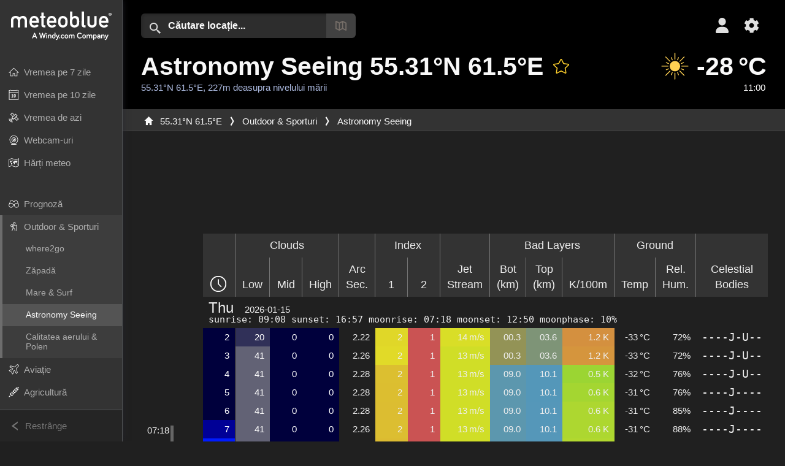

--- FILE ---
content_type: text/html; charset=UTF-8
request_url: https://www.meteoblue.com/ro/vreme/outdoorsports/seeing/55.306N61.503E227_Asia%2FYekaterinburg
body_size: 29097
content:


<!DOCTYPE html>
<html lang="ro">

    
    <head prefix="og: http://ogp.me/ns# fb: http://opg.me/ns/fb# place: http://ogp.me/ns/place#">
    

<script>
window.dataLayer = window.dataLayer || [];

/* https://developers.google.com/tag-platform/tag-manager/datalayer */
dataLayer.push({
  'pagePath': '/weather/outdoorsports/seeing',
  'visitorType': 'visitor',
  'language': 'ro'
});
// https://developers.google.com/tag-platform/gtagjs/configure
function gtag(){dataLayer.push(arguments)};

// Disabled, since it possibly breaks Google Analytics tracking - 2025-11-17
// gtag('consent', 'default', {
//     'ad_storage': 'denied',
//     'analytics_storage': 'denied',
//     'ad_user_data': 'denied',
//     'ad_personalization': 'denied',
//     'wait_for_update': 500,
// });
</script>
<!-- Google Tag Manager -->
<script>(function(w,d,s,l,i){w[l]=w[l]||[];w[l].push({'gtm.start':
new Date().getTime(),event:'gtm.js'});var f=d.getElementsByTagName(s)[0],
j=d.createElement(s),dl=l!='dataLayer'?'&l='+l:'';j.async=true;j.src=
'https://www.googletagmanager.com/gtm.js?id='+i+dl;f.parentNode.insertBefore(j,f);
})(window,document,'script','dataLayer','GTM-NCD5HRF');</script>
<!-- End Google Tag Manager -->
<script>
// foreach experienceImpressions
</script>


    <meta http-equiv="X-UA-Compatible" content="IE=edge">
    <meta http-equiv="Content-Type" content="text/html;charset=UTF-8">
    
        <meta name="viewport" content="width=device-width, initial-scale=1.0">

            <meta name="description" content="Prognoză de seeing astronomic pentru 55.31°N 61.5°E. Condiții pentru următoarele cinci zile privind nebulozitatea, secunde de arc și corpurile cerești vizibile">
    
    
    <link rel="stylesheet" type="text/css" href="https://static.meteoblue.com/build/website.741/styles/main.css" />
<link rel="stylesheet" type="text/css" href="https://static.meteoblue.com/build/website.741/styles/print.css" media="print" />
<link rel="stylesheet" type="text/css" href="https://static.meteoblue.com/build/website.741/styles/seeing.css" />

            <link rel="stylesheet" type="text/css" href=https://static.meteoblue.com/build/website.741/styles/darkmode.css>
    
    <link rel="shortcut icon" href="/favicon.ico">

    
    <meta name="image" content="https://static.meteoblue.com/assets/images/logo/meteoblue_tile_large.png">


<meta property="og:title" content="Astronomy Seeing 55.31°N 61.5°E - meteoblue">
<meta property="og:type" content="website">
<meta property="og:image" content="https://static.meteoblue.com/assets/images/logo/meteoblue_tile_large.png">
<meta property="og:url" content="https://www.meteoblue.com/ro/vreme/outdoorsports/seeing/55.306N61.503E227_Asia%2FYekaterinburg">
<meta property="og:description"
      content="Prognoză de seeing astronomic pentru 55.31°N 61.5°E. Condiții pentru următoarele cinci zile privind nebulozitatea, secunde de arc și corpurile cerești vizibile">
<meta property="og:site_name" content="meteoblue">
<meta property="og:locale" content="ro_RO">
    <meta property="place:location:latitude" content="55.306">
    <meta property="place:location:longitude" content="61.503">
    <meta property="place:location:altitude" content="227">


    <meta name="twitter:card" content="summary_large_image">
    <meta name="twitter:image" content="https://static.meteoblue.com/assets/images/logo/meteoblue_tile_large.png">
<meta name="twitter:site" content="@meteoblue">
<meta name="twitter:creator" content="@meteoblue">
<meta name="twitter:title"   content="Astronomy Seeing 55.31°N 61.5°E - meteoblue">
<meta name="twitter:description"
      content="Prognoză de seeing astronomic pentru 55.31°N 61.5°E. Condiții pentru următoarele cinci zile privind nebulozitatea, secunde de arc și corpurile cerești vizibile">

<meta name="twitter:app:name:iphone" content="meteoblue">
<meta name="twitter:app:id:iphone" content="994459137">



    <link rel="alternate" hreflang="ar" href="https://www.meteoblue.com/ar/weather/outdoorsports/seeing/55.306N61.503E227_Asia%2FYekaterinburg"/>
    <link rel="alternate" hreflang="bg" href="https://www.meteoblue.com/bg/%D0%B2%D1%80%D0%B5%D0%BC%D0%B5%D1%82%D0%BE/outdoorsports/seeing/55.306N61.503E227_Asia%2FYekaterinburg"/>
    <link rel="alternate" hreflang="cs" href="https://www.meteoblue.com/cs/po%C4%8Das%C3%AD/outdoorsports/seeing/55.306N61.503E227_Asia%2FYekaterinburg"/>
    <link rel="alternate" hreflang="de" href="https://www.meteoblue.com/de/wetter/outdoorsports/seeing/55.306N61.503E227_Asia%2FYekaterinburg"/>
    <link rel="alternate" hreflang="el" href="https://www.meteoblue.com/el/%CE%BA%CE%B1%CE%B9%CF%81%CF%8C%CF%82/outdoorsports/seeing/55.306N61.503E227_Asia%2FYekaterinburg"/>
    <link rel="alternate" hreflang="en" href="https://www.meteoblue.com/en/weather/outdoorsports/seeing/55.306N61.503E227_Asia%2FYekaterinburg"/>
    <link rel="alternate" hreflang="es" href="https://www.meteoblue.com/es/tiempo/outdoorsports/seeing/55.306N61.503E227_Asia%2FYekaterinburg"/>
    <link rel="alternate" hreflang="fr" href="https://www.meteoblue.com/fr/meteo/outdoorsports/seeing/55.306N61.503E227_Asia%2FYekaterinburg"/>
    <link rel="alternate" hreflang="hr" href="https://www.meteoblue.com/hr/weather/outdoorsports/seeing/55.306N61.503E227_Asia%2FYekaterinburg"/>
    <link rel="alternate" hreflang="hu" href="https://www.meteoblue.com/hu/id%C5%91j%C3%A1r%C3%A1s/outdoorsports/seeing/55.306N61.503E227_Asia%2FYekaterinburg"/>
    <link rel="alternate" hreflang="it" href="https://www.meteoblue.com/it/tempo/outdoorsports/seeing/55.306N61.503E227_Asia%2FYekaterinburg"/>
    <link rel="alternate" hreflang="ka" href="https://www.meteoblue.com/ka/%E1%83%90%E1%83%9B%E1%83%98%E1%83%9C%E1%83%93%E1%83%98/outdoorsports/seeing/55.306N61.503E227_Asia%2FYekaterinburg"/>
    <link rel="alternate" hreflang="nl" href="https://www.meteoblue.com/nl/weer/outdoorsports/seeing/55.306N61.503E227_Asia%2FYekaterinburg"/>
    <link rel="alternate" hreflang="pl" href="https://www.meteoblue.com/pl/pogoda/outdoorsports/seeing/55.306N61.503E227_Asia%2FYekaterinburg"/>
    <link rel="alternate" hreflang="pt" href="https://www.meteoblue.com/pt/tempo/outdoorsports/seeing/55.306N61.503E227_Asia%2FYekaterinburg"/>
    <link rel="alternate" hreflang="ro" href="https://www.meteoblue.com/ro/vreme/outdoorsports/seeing/55.306N61.503E227_Asia%2FYekaterinburg"/>
    <link rel="alternate" hreflang="ru" href="https://www.meteoblue.com/ru/%D0%BF%D0%BE%D0%B3%D0%BE%D0%B4%D0%B0/outdoorsports/seeing/55.306N61.503E227_Asia%2FYekaterinburg"/>
    <link rel="alternate" hreflang="sk" href="https://www.meteoblue.com/sk/po%C4%8Dasie/outdoorsports/seeing/55.306N61.503E227_Asia%2FYekaterinburg"/>
    <link rel="alternate" hreflang="sr" href="https://www.meteoblue.com/sr/vreme/outdoorsports/seeing/55.306N61.503E227_Asia%2FYekaterinburg"/>
    <link rel="alternate" hreflang="tr" href="https://www.meteoblue.com/tr/hava/outdoorsports/seeing/55.306N61.503E227_Asia%2FYekaterinburg"/>
    <link rel="alternate" hreflang="uk" href="https://www.meteoblue.com/uk/weather/outdoorsports/seeing/55.306N61.503E227_Asia%2FYekaterinburg"/>

    
        <title>Astronomy Seeing 55.31°N 61.5°E - meteoblue</title>

            
        <script async src="https://securepubads.g.doubleclick.net/tag/js/gpt.js"></script>
    
            <script>
    window.googletag = window.googletag || {cmd: []};

    var width = window.innerWidth
    || document.documentElement.clientWidth
    || document.body.clientWidth;

    if (width > 600) {
        } else {
        // Mobile interstitial and anchor
        var interstitialSlot, anchorSlot, adSlot1, adSlot2;

        var mb = mb || {};

        googletag.cmd.push(function () {
            interstitialSlot = googletag.defineOutOfPageSlot('/12231147/mobileWebInterstitial_2342', googletag.enums.OutOfPageFormat.INTERSTITIAL).setTargeting('pagecontent', ['weatherForecast']).setTargeting('pl', ['ro']);
            anchorSlot = googletag.defineOutOfPageSlot('/12231147/mobileWeb_adaptiveBanner', googletag.enums.OutOfPageFormat.BOTTOM_ANCHOR).setTargeting('pagecontent', ['weatherForecast']).setTargeting('pl', ['ro']);
            
            adSlot1 = googletag.defineSlot('/12231147/mb_mobileWEb_banner', ['fluid', [300, 100], [320, 50], [320, 100]], 'div-gpt-ad-1681307013248-0');
            adSlot1.setTargeting("refresh").setTargeting('pagecontent', ['weatherForecast']).setTargeting('pl', ['ro']);
                                                                                                                
            adSlot2 = googletag.defineSlot('/12231147/mb_mobileWEb_banner2', [[300, 250], 'fluid', [300, 100], [320, 50], [320, 100]], 'div-gpt-ad-1681336466256-0');
            adSlot2.setTargeting("refresh").setTargeting('pagecontent', ['weatherForecast']).setTargeting('pl', ['ro']);

            //this will show add on the top if this id is defined, if it is not it will show ad in the bottom as usual
            if(document.getElementById("display_mobile_ad_in_header")){
                if (adSlot1) {
                    adSlot1.addService(googletag.pubads());
                }
            }
            else{
                if (anchorSlot) {
                    anchorSlot.addService(googletag.pubads());
                    mb.anchorAd = true;
                    mb.refreshAnchorAd = function() {
                        googletag.cmd.push(function() {
                            googletag.pubads().refresh([anchorSlot]);
                        });
                    };
                }
            }

            // this show adslot2 everywhere it is definde in .vue template (usually included somewhere in the body)
            if (adSlot2) {
                adSlot2.addService(googletag.pubads());
            }

            if (interstitialSlot) {
                interstitialSlot.addService(googletag.pubads());

                googletag.pubads().addEventListener('slotOnload', function(event) {
                    if (interstitialSlot === event.slot) {
                        mb.interstitial = true
                    }
                });
            }

            googletag.pubads().enableSingleRequest();
            googletag.pubads().collapseEmptyDivs();
            googletag.enableServices();
        });
    }
</script>
<script>
    window.mb = window.mb || {};
    window.mb.advertisingShouldBeEnabled = true;
</script>
    
    
    <meta name="apple-itunes-app" content="app-id=994459137">

    
    <link rel="manifest" href="/ro/index/manifest">

    <script>
        let deferredPrompt;

        window.addEventListener('beforeinstallprompt', (e) => {
            e.preventDefault();
            deferredPrompt = e;
            const banner = document.getElementById('app-download-banner');
            if (banner) banner.style.display = 'flex';
        });
    </script>
</head>

    <body class="     wide                         dark">
                    <!-- Google Tag Manager (noscript) -->
            <noscript><iframe src="https://www.googletagmanager.com/ns.html?id=GTM-NCD5HRF"
            height="0" width="0" style="display:none;visibility:hidden"></iframe></noscript>
            <!-- End Google Tag Manager (noscript) -->
                <script>
            window.locationSearchUrl = "";
        </script>

        
            
    <div id="navigation_scroll_container" class="navigation-scroll-container">
        <nav id="main_navigation" class="main-navigation">
                            <a title="meteoblue" href="/ro/vreme/prognoza/s%C4%83pt%C4%83m%C3%A2na" class="menu-logo" aria-label="Acasă"></a>
                        <ul class="nav" itemscope="itemscope" itemtype="http://schema.org/SiteNavigationElement"><li class=""><a href="/ro/vreme/s%C4%83pt%C4%83m%C3%A2na/55.306N61.503E227_Asia%2FYekaterinburg" class="icon-7-day nav-icon" itemprop="url" title="Vremea pe 7 zile"><span itemprop="name">Vremea pe 7 zile</span></a></li><li class=""><a href="/ro/vreme/10-zile/55.306N61.503E227_Asia%2FYekaterinburg" class="icon-10-day nav-icon" itemprop="url" title="Vremea pe 10 zile"><span itemprop="name">Vremea pe 10 zile</span></a></li><li class=""><a href="/ro/vreme/azi/55.306N61.503E227_Asia%2FYekaterinburg" class="icon-current nav-icon" itemprop="url" title="Vremea de azi"><span itemprop="name">Vremea de azi</span></a></li><li class=""><a href="/ro/vreme/webcams/55.306N61.503E227_Asia%2FYekaterinburg" class="icon-webcam nav-icon" itemprop="url" title="Webcam-uri"><span itemprop="name">Webcam-uri</span></a></li><li class=" section-end"><a href="/ro/vreme/h%C4%83r%C8%9Bi/55.306N61.503E227_Asia%2FYekaterinburg" class="icon-weather-maps nav-icon" itemprop="url" title="Hărți meteo"><span itemprop="name">Hărți meteo</span></a></li><li class=" extendable"><a href="#" class="icon-forecast nav-icon" itemprop="url" target=""><span itemprop="name">Prognoză</span></a><ul><li class=""><a href="javascript:void(0)" itemprop="url" data-url="/ro/vreme/prognoza/meteogramweb/55.306N61.503E227_Asia%2FYekaterinburg"><span itemprop="name">Meteograme</span></a></li><li class=""><a href="javascript:void(0)" itemprop="url" data-url="/ro/vreme/prognoza/multimodel/55.306N61.503E227_Asia%2FYekaterinburg"><span itemprop="name">MultiModel</span></a></li><li class=""><a href="javascript:void(0)" itemprop="url" data-url="/ro/vreme/prognoza/multimodelensemble/55.306N61.503E227_Asia%2FYekaterinburg"><span itemprop="name">MultiModel Ensemble</span></a></li><li class=""><a href="javascript:void(0)" itemprop="url" data-url="/ro/vreme/prognoza/seasonaloutlook/55.306N61.503E227_Asia%2FYekaterinburg"><span itemprop="name">Prognoză sezonieră</span></a></li><li class=""><a href="/ro/vreme/warnings/index/55.306N61.503E227_Asia%2FYekaterinburg" itemprop="url"><span itemprop="name">Avertizări meteo</span></a></li></ul></li><li class=" extendable extend"><a href="#" class="icon-outdoor-sports nav-icon" itemprop="url" target=""><span itemprop="name">Outdoor &amp; Sporturi</span></a><ul><li class=""><a href="javascript:void(0)" itemprop="url" data-url="/ro/vreme/outdoorsports/where2go/55.306N61.503E227_Asia%2FYekaterinburg"><span itemprop="name">where2go</span></a></li><li class=""><a href="javascript:void(0)" itemprop="url" data-url="/ro/vreme/outdoorsports/snow/55.306N61.503E227_Asia%2FYekaterinburg"><span itemprop="name">Zăpadă</span></a></li><li class=""><a href="javascript:void(0)" itemprop="url" data-url="/ro/vreme/outdoorsports/seasurf/55.306N61.503E227_Asia%2FYekaterinburg"><span itemprop="name">Mare &amp; Surf</span></a></li><li class="active"><a href="/ro/vreme/outdoorsports/seeing/55.306N61.503E227_Asia%2FYekaterinburg" itemprop="url"><span itemprop="name">Astronomy Seeing</span></a></li><li class=""><a href="/ro/vreme/outdoorsports/airquality/55.306N61.503E227_Asia%2FYekaterinburg" itemprop="url"><span itemprop="name">Calitatea aerului &amp; Polen</span></a></li></ul></li><li class=" extendable"><a href="#" class="icon-aviation nav-icon" itemprop="url" target=""><span itemprop="name">Aviație</span></a><ul><li class=""><a href="javascript:void(0)" itemprop="url" data-url="/ro/vreme/aviation/air/55.306N61.503E227_Asia%2FYekaterinburg"><span itemprop="name">AIR</span></a></li><li class=""><a href="javascript:void(0)" itemprop="url" data-url="/ro/vreme/aviation/thermal/55.306N61.503E227_Asia%2FYekaterinburg"><span itemprop="name">Termice</span></a></li><li class=""><a href="javascript:void(0)" itemprop="url" data-url="/ro/vreme/aviation/trajectories/55.306N61.503E227_Asia%2FYekaterinburg"><span itemprop="name">Traiectorii</span></a></li><li class=""><a href="javascript:void(0)" itemprop="url" data-url="/ro/vreme/aviation/crosssection/55.306N61.503E227_Asia%2FYekaterinburg"><span itemprop="name">Cross-section</span></a></li><li class=""><a href="javascript:void(0)" itemprop="url" data-url="/ro/vreme/aviation/stuve/55.306N61.503E227_Asia%2FYekaterinburg"><span itemprop="name">Stueve &amp; Sounding</span></a></li><li class=""><a href="/ro/vreme/h%C4%83r%C8%9Bi/index/55.306N61.503E227_Asia%2FYekaterinburg#map=metar~metarflightcondition~none~none~none" itemprop="url"><span itemprop="name">METAR &amp; TAF</span></a></li></ul></li><li class=" extendable"><a href="#" class="icon-agriculture nav-icon" itemprop="url" target=""><span itemprop="name">Agricultură</span></a><ul><li class=""><a href="javascript:void(0)" itemprop="url" data-url="/ro/vreme/agriculture/meteogramagro/55.306N61.503E227_Asia%2FYekaterinburg"><span itemprop="name">Meteogram AGRO</span></a></li><li class=""><a href="javascript:void(0)" itemprop="url" data-url="/ro/vreme/agriculture/sowing/55.306N61.503E227_Asia%2FYekaterinburg"><span itemprop="name">Ferestre de însămânțare</span></a></li><li class=""><a href="javascript:void(0)" itemprop="url" data-url="/ro/vreme/agriculture/spraying/55.306N61.503E227_Asia%2FYekaterinburg"><span itemprop="name">Ferestre de pulverizare</span></a></li><li class=""><a href="javascript:void(0)" itemprop="url" data-url="/ro/vreme/agriculture/soiltrafficability/55.306N61.503E227_Asia%2FYekaterinburg"><span itemprop="name">Traficabilitatea solului</span></a></li></ul></li><li class=" section-end extendable"><a href="/ro/vreme/historyclimate/climatemodelled/55.306N61.503E227_Asia%2FYekaterinburg" class="icon-history-climate nav-icon" itemprop="url"><span itemprop="name">Istoric &amp; Climă</span></a><ul><li class=""><a href="javascript:void(0)" itemprop="url" data-url="/ro/climate-change/55.306N61.503E227_Asia%2FYekaterinburg"><span itemprop="name">Schimbări climatice</span></a></li><li class=""><a href="/ro/vreme/historyclimate/climatemodelled/55.306N61.503E227_Asia%2FYekaterinburg" itemprop="url"><span itemprop="name">Climă (modelată)</span></a></li><li class=""><a href="javascript:void(0)" itemprop="url" data-url="/ro/vreme/historyclimate/climateobserved/55.306N61.503E227_Asia%2FYekaterinburg"><span itemprop="name">Climă (observată)</span></a></li><li class=""><a href="javascript:void(0)" itemprop="url" data-url="/ro/vreme/historyclimate/verificationshort/55.306N61.503E227_Asia%2FYekaterinburg"><span itemprop="name">Verificare pe termen scurt</span></a></li><li class=""><a href="/ro/vreme/historyclimate/weatherarchive/55.306N61.503E227_Asia%2FYekaterinburg" itemprop="url"><span itemprop="name">Arhivă meteo</span></a></li><li class=""><a href="javascript:void(0)" itemprop="url" data-url="/ro/vreme/historyclimate/climatecomparison/55.306N61.503E227_Asia%2FYekaterinburg"><span itemprop="name">Comparație climatică</span></a></li></ul></li><li class=" extendable"><a href="/ro/pointplus" class="icon-products nav-icon" itemprop="url"><span itemprop="name">Produse</span></a><ul><li class=""><a rel="noreferrer" href="https://content.meteoblue.com/en/" itemprop="url" target="_blank"><span class="external-positive glyph" itemprop="name">&nbsp;Prezentare generală</span></a></li><li class=""><a rel="noreferrer" href="https://content.meteoblue.com/en/business-solutions/weather-apis" itemprop="url" target="_blank"><span class="external-positive glyph" itemprop="name">&nbsp;Weather API</span></a></li><li class=""><a href="/ro/ad-free" itemprop="url"><span itemprop="name">Ad-free</span></a></li><li class=""><a href="/ro/pointplus" itemprop="url"><span itemprop="name">point+</span></a></li><li class=""><a href="/ro/historyplus" itemprop="url"><span itemprop="name">history+</span></a></li><li class=""><a href="/ro/climateplus" itemprop="url"><span itemprop="name">climate+</span></a></li><li class=""><a href="/ro/products/cityclimate" itemprop="url"><span itemprop="name">Hărți de căldură urbană</span></a></li><li class=""><a rel="noreferrer" href="https://play.google.com/store/apps/details?id=com.meteoblue.droid&amp;utm_source=Website&amp;utm_campaign=Permanent" itemprop="url" target="_blank"><span class="external-positive glyph" itemprop="name">&nbsp;Aplicația Android</span></a></li><li class=""><a rel="noreferrer" href="https://itunes.apple.com/app/meteoblue/id994459137" itemprop="url" target="_blank"><span class="external-positive glyph" itemprop="name">&nbsp;Aplicația iPhone</span></a></li></ul></li><li class=" extendable"><a href="#" class="icon-widget nav-icon" itemprop="url" target=""><span itemprop="name">Widgets</span></a><ul><li class=""><a href="javascript:void(0)" itemprop="url" data-url="/ro/vreme/widget/setupmap/55.306N61.503E227_Asia%2FYekaterinburg"><span itemprop="name">Widget Hărți Meteo</span></a></li><li class=""><a href="javascript:void(0)" itemprop="url" data-url="/ro/vreme/widget/setupheatmap/55.306N61.503E227_Asia%2FYekaterinburg"><span itemprop="name">Widget Urban Maps</span></a></li><li class=""><a href="javascript:void(0)" itemprop="url" data-url="/ro/vreme/widget/setupthree/55.306N61.503E227_Asia%2FYekaterinburg"><span itemprop="name">Widget Meteo 3h</span></a></li><li class=""><a href="javascript:void(0)" itemprop="url" data-url="/ro/vreme/widget/setupday/55.306N61.503E227_Asia%2FYekaterinburg"><span itemprop="name">Widget Meteo Zilnic</span></a></li><li class=""><a href="javascript:void(0)" itemprop="url" data-url="/ro/vreme/widget/setupseeing/55.306N61.503E227_Asia%2FYekaterinburg"><span itemprop="name">Widget Astronomie</span></a></li><li class=""><a href="javascript:void(0)" itemprop="url" data-url="/ro/vreme/widget/setupmeteogram/55.306N61.503E227_Asia%2FYekaterinburg"><span itemprop="name">Widget Meteogramă&#039;}]} balconies manoe இருந்து ஆம் ... wait verifying JSON correctness. There&#039;s mism properly quotes. Last string missing closing quote for text. Should be </span></a></li><li class=""><a href="/ro/vreme/meteotv/overview/55.306N61.503E227_Asia%2FYekaterinburg" class="meteotv nav-icon" itemprop="url" title="meteoTV"><span itemprop="name">meteoTV</span></a></li></ul></li><li class=" section-end extendable"><a href="/ro/blog/article/news" class="icon-news nav-icon" itemprop="url"><span itemprop="name">Știri</span></a><ul><li class=""><a href="/ro/blog/article/news" itemprop="url"><span itemprop="name">Știri</span></a></li><li class=""><a href="/ro/blog/article/weathernews" itemprop="url"><span itemprop="name">Știri meteo</span></a></li></ul></li></ul>            <ul class="nav collapse-button">
                <li id="button_collapse" class="button-collapse glyph" title="Restrânge">Restrânge</li>
                <li id="button_expand" class="button-expand glyph" title="Extinde"></li>
            </ul>
        </nav>
    </div>

    
    
    <script>
        try{
            if( window.localStorage !== undefined && window.localStorage !== null){
                const navigationJson = localStorage.getItem('navigation');
                if (navigationJson !== null && navigationJson !== undefined) {
                    const navigationSettings = JSON.parse(navigationJson);
                    if (navigationSettings.collapsed) {
                        document.body.classList.add("nav-collapsed");
                    }
                }
            }
        } catch (err){
            console.error(err);
        }
    </script>

                    <div class="page-header  ">
        
    <div id="app-download-banner" class="app-download-banner">
        <span class="glyph close" onclick="document.getElementById('app-download-banner').style.display = 'none'"></span>
        <div>Descarcă aplicația meteoblue</div>
        <button class="btn" id="install-app-button" onclick="deferredPrompt.prompt()">
            Descarcă        </button>
    </div>
    <script>
        if (deferredPrompt !== undefined) {
            document.getElementById('app-download-banner').style.display = 'flex';
        }
    </script>

    
    <div class="intro">
        <div class="topnav">
            <div class="wrapper ">
                <div class="header-top">
                                            <div class="menu-mobile-container">
                            <a class="menu-mobile-trigger" href="#" aria-label="Meniu">
                                <span class="fasvg-36 fa-bars"></span>
                            </a>
                            <div id="menu_mobile" class="menu-mobile">
                                <a href="/ro/vreme/prognoza/s%C4%83pt%C4%83m%C3%A2na" class="menu-logo " aria-label="Acasă"></a>
                                <div class="menu-mobile-trigger close-menu-mobile">
                                    <span class="close-drawer">×</span>
                                </div>
                            </div>
                        </div>
                    
                                            <div class="location-box">
                            <div class="location-selection primary">
                                <div id="location_search" class="location-search">
                                    <form id="locationform" class="locationform" method="get"
                                        action="/ro/vreme/search/index">
                                        <input id="gls"
                                            class="searchtext"
                                            type="text"
                                            value=""
                                            data-mbdescription="Căutare locație"                                            data-mbautoset="1"
                                            data-role="query"
                                            name="query"
                                            autocomplete="off"
                                            tabindex="0"
                                            placeholder="Căutare locație..."                                            onclick="if(this.value == 'Căutare locație...') {this.value=''}">
                                        </input>
                                        <label for="gls">Căutare locație</label>                                        
                                        <button type="submit" aria-label="Trimite">
                                        </button>
                                        <button id="gls_map" class="location-map" href="#" aria-label="Deschide harta"> 
                                            <span class="fasvg-18 fa-map-search"></span>
                                        </button>
                                        <button id="gps" class="location-gps" href="#" aria-label="În apropiere"> 
                                            <span class="fasvg-18 fa-location-search"></span>
                                        </button>
                                        <div class="results"></div>
                                    </form>
                                </div>
                            </div>
                        </div>
                    
                    <div class="additional-settings ">
                        <div id="user" class="button settings2">
                                                            <div class="inner">
                                    <a href="/ro/user/login/index" aria-label="Profil">
                                        <span class="fasvg-25 fa-user-light"></span>
                                    </a>
                                </div>
                                                    </div>


                        <div id="settings" class="button settings">
                            <div class="inner">
                                <a href="#" aria-label="Setări">
                                    <span class="fasvg-25 fa-cog"></span>
                                </a>
                            </div>

                            <div class="matches" style="display: none;">
                                
                                <h2>Limba</h2>
                                <ul class="matches-group wide">
                                                                            <li style="direction: rtl;">
                                                                                        <a hreflang="ar"  href="https://www.meteoblue.com/ar/weather/outdoorsports/seeing/55.306N61.503E227_Asia%2FYekaterinburg">عربي</a>

                                        </li>
                                                                            <li>
                                                                                        <a hreflang="bg"  href="https://www.meteoblue.com/bg/%D0%B2%D1%80%D0%B5%D0%BC%D0%B5%D1%82%D0%BE/outdoorsports/seeing/55.306N61.503E227_Asia%2FYekaterinburg">Български</a>

                                        </li>
                                                                            <li>
                                                                                        <a hreflang="cs"  href="https://www.meteoblue.com/cs/po%C4%8Das%C3%AD/outdoorsports/seeing/55.306N61.503E227_Asia%2FYekaterinburg">Čeština</a>

                                        </li>
                                                                            <li>
                                                                                        <a hreflang="de"  href="https://www.meteoblue.com/de/wetter/outdoorsports/seeing/55.306N61.503E227_Asia%2FYekaterinburg">Deutsch</a>

                                        </li>
                                                                            <li>
                                                                                        <a hreflang="el"  href="https://www.meteoblue.com/el/%CE%BA%CE%B1%CE%B9%CF%81%CF%8C%CF%82/outdoorsports/seeing/55.306N61.503E227_Asia%2FYekaterinburg">Ελληνικά</a>

                                        </li>
                                                                            <li>
                                                                                        <a hreflang="en"  href="https://www.meteoblue.com/en/weather/outdoorsports/seeing/55.306N61.503E227_Asia%2FYekaterinburg">English</a>

                                        </li>
                                                                            <li>
                                                                                        <a hreflang="es"  href="https://www.meteoblue.com/es/tiempo/outdoorsports/seeing/55.306N61.503E227_Asia%2FYekaterinburg">Español</a>

                                        </li>
                                                                            <li>
                                                                                        <a hreflang="fr"  href="https://www.meteoblue.com/fr/meteo/outdoorsports/seeing/55.306N61.503E227_Asia%2FYekaterinburg">Français</a>

                                        </li>
                                                                            <li>
                                                                                        <a hreflang="hr"  href="https://www.meteoblue.com/hr/weather/outdoorsports/seeing/55.306N61.503E227_Asia%2FYekaterinburg">Hrvatski</a>

                                        </li>
                                                                            <li>
                                                                                        <a hreflang="hu"  href="https://www.meteoblue.com/hu/id%C5%91j%C3%A1r%C3%A1s/outdoorsports/seeing/55.306N61.503E227_Asia%2FYekaterinburg">Magyar</a>

                                        </li>
                                                                            <li>
                                                                                        <a hreflang="it"  href="https://www.meteoblue.com/it/tempo/outdoorsports/seeing/55.306N61.503E227_Asia%2FYekaterinburg">Italiano</a>

                                        </li>
                                                                            <li>
                                                                                        <a hreflang="ka"  href="https://www.meteoblue.com/ka/%E1%83%90%E1%83%9B%E1%83%98%E1%83%9C%E1%83%93%E1%83%98/outdoorsports/seeing/55.306N61.503E227_Asia%2FYekaterinburg">ქართული ენა</a>

                                        </li>
                                                                            <li>
                                                                                        <a hreflang="nl"  href="https://www.meteoblue.com/nl/weer/outdoorsports/seeing/55.306N61.503E227_Asia%2FYekaterinburg">Nederlands</a>

                                        </li>
                                                                            <li>
                                                                                        <a hreflang="pl"  href="https://www.meteoblue.com/pl/pogoda/outdoorsports/seeing/55.306N61.503E227_Asia%2FYekaterinburg">Polski</a>

                                        </li>
                                                                            <li>
                                                                                        <a hreflang="pt"  href="https://www.meteoblue.com/pt/tempo/outdoorsports/seeing/55.306N61.503E227_Asia%2FYekaterinburg">Português</a>

                                        </li>
                                                                            <li class="selected">
                                                                                        <a hreflang="ro"  href="https://www.meteoblue.com/ro/vreme/outdoorsports/seeing/55.306N61.503E227_Asia%2FYekaterinburg">Română</a>

                                        </li>
                                                                            <li>
                                                                                        <a hreflang="ru"  href="https://www.meteoblue.com/ru/%D0%BF%D0%BE%D0%B3%D0%BE%D0%B4%D0%B0/outdoorsports/seeing/55.306N61.503E227_Asia%2FYekaterinburg">Pусский</a>

                                        </li>
                                                                            <li>
                                                                                        <a hreflang="sk"  href="https://www.meteoblue.com/sk/po%C4%8Dasie/outdoorsports/seeing/55.306N61.503E227_Asia%2FYekaterinburg">Slovenský</a>

                                        </li>
                                                                            <li>
                                                                                        <a hreflang="sr"  href="https://www.meteoblue.com/sr/vreme/outdoorsports/seeing/55.306N61.503E227_Asia%2FYekaterinburg">Srpski</a>

                                        </li>
                                                                            <li>
                                                                                        <a hreflang="tr"  href="https://www.meteoblue.com/tr/hava/outdoorsports/seeing/55.306N61.503E227_Asia%2FYekaterinburg">Türkçe</a>

                                        </li>
                                                                            <li>
                                                                                        <a hreflang="uk"  href="https://www.meteoblue.com/uk/weather/outdoorsports/seeing/55.306N61.503E227_Asia%2FYekaterinburg">Українська</a>

                                        </li>
                                                                    </ul>
                                
                                <h2>Temperatură</h2>
                                <ul class="matches-group">
                                                                            <li class="selected">
                                            <a href="https://www.meteoblue.com/ro/vreme/outdoorsports/seeing/55.306N61.503E227_Asia%2FYekaterinburg" class="unit" data-type="temp"
                                            data-unit="CELSIUS">°C</a>
                                        </li>
                                                                            <li>
                                            <a href="https://www.meteoblue.com/ro/vreme/outdoorsports/seeing/55.306N61.503E227_Asia%2FYekaterinburg" class="unit" data-type="temp"
                                            data-unit="FAHRENHEIT">°F</a>
                                        </li>
                                                                    </ul>
                                
                                <h2>Viteza vântului</h2>
                                <ul class="matches-group">
                                                                            <li>
                                            <a href="https://www.meteoblue.com/ro/vreme/outdoorsports/seeing/55.306N61.503E227_Asia%2FYekaterinburg" class="unit" data-type="speed"
                                            data-unit="BEAUFORT">bft</a>
                                        </li>
                                                                            <li class="selected">
                                            <a href="https://www.meteoblue.com/ro/vreme/outdoorsports/seeing/55.306N61.503E227_Asia%2FYekaterinburg" class="unit" data-type="speed"
                                            data-unit="KILOMETER_PER_HOUR">km/h</a>
                                        </li>
                                                                            <li>
                                            <a href="https://www.meteoblue.com/ro/vreme/outdoorsports/seeing/55.306N61.503E227_Asia%2FYekaterinburg" class="unit" data-type="speed"
                                            data-unit="METER_PER_SECOND">m/s</a>
                                        </li>
                                                                            <li>
                                            <a href="https://www.meteoblue.com/ro/vreme/outdoorsports/seeing/55.306N61.503E227_Asia%2FYekaterinburg" class="unit" data-type="speed"
                                            data-unit="MILE_PER_HOUR">mph</a>
                                        </li>
                                                                            <li>
                                            <a href="https://www.meteoblue.com/ro/vreme/outdoorsports/seeing/55.306N61.503E227_Asia%2FYekaterinburg" class="unit" data-type="speed"
                                            data-unit="KNOT">kn</a>
                                        </li>
                                                                    </ul>
                                
                                <h2>Precipitații</h2>
                                <ul class="matches-group">
                                                                            <li class="selected">
                                            <a href="https://www.meteoblue.com/ro/vreme/outdoorsports/seeing/55.306N61.503E227_Asia%2FYekaterinburg" class="unit" data-type="precip"
                                            data-unit="MILLIMETER">mm</a>
                                        </li>
                                                                            <li>
                                            <a href="https://www.meteoblue.com/ro/vreme/outdoorsports/seeing/55.306N61.503E227_Asia%2FYekaterinburg" class="unit" data-type="precip"
                                            data-unit="INCH">in</a>
                                        </li>
                                                                    </ul>
                                <h2>Darkmode</h2>
                                <ul class="matches-group"> 
                                    <input class="switch darkmode-switch" role="switch" type="checkbox" data-cy="switchDarkmode" checked>
                                </ul>
                            </div>
                        </div>
                    </div>
                </div>

                <div class="print" style="display: none">
                    <img loading="lazy" class="logo" src="https://static.meteoblue.com/assets/images/logo/meteoblue_logo_v2.0.svg"
                        alt="meteoblue-logo">
                    <div class="qr-code"></div>
                </div>
            </div>
        </div>
    </div>

    
            <div class="header-lower">
            <header>
                <div id="header" class="header" itemscope itemtype="http://schema.org/Place">
                    <div class="wrapper  current-wrapper">
                        <div class="current-heading" itemscope itemtype="http://schema.org/City">
                            <h1 itemprop="name"
                                content="55.31°N 61.5°E"
                                class="main-heading">Astronomy Seeing 55.31°N 61.5°E                                                                                                            <div id="add_fav" class="add-fav">
                                            <a name="favourites_add" title="Adaugă la favorite" class="add-fav-signup" href="/ro/user/login/index" aria-label="Adaugă la favorite">
                                                <span class="fasvg-28 fa-star"></span>
                                            </a>
                                        </div>
                                                                                                </h1>

                            <div class="location-description  location-text ">
    
    
    <span itemprop="geo" itemscope itemtype="http://schema.org/GeoCoordinates">
        <span class="coords">55.31°N 61.5°E,&nbsp;</span>
        <meta itemprop="latitude" content="55.31"/>
        <meta itemprop="longitude" content="61.5"/>

                    227m deasupra nivelului mării            <meta itemprop="elevation" content="227"/>
            </span>

    </div>


                        </div>

                        
                                                    <a  class="current-weather "
                                href="/ro/vreme/prognoza/current/55.306N61.503E227_Asia%2FYekaterinburg"
                                aria-label="Vremea actuală">
                                <div class="current-picto-and-temp">
                                    <span class="current-picto">
                                                                                                                        <img
                                            src="https://static.meteoblue.com/assets/images/picto/01_day.svg"
                                            title="Cer senin, fără nori"
                                        />
                                    </span>
                                    <div class="h1 current-temp">
                                        -28&thinsp;°C                                    </div>
                                </div>
                                <div class="current-description ">
                                                                        <span >11:00   </span> 
                                </div>
                            </a>
                                            </div>
                </div>
            </header>
        </div>
    
            <div class="breadcrumb-outer">
            <div class="wrapper ">
                                 <ol class="breadcrumbs" itemscope="itemscope" itemtype="http://schema.org/BreadcrumbList"><li itemprop="itemListElement" itemscope="itemscope" itemtype="http://schema.org/ListItem"><a href="/ro/vreme/s%C4%83pt%C4%83m%C3%A2na/55.306N61.503E227_Asia%2FYekaterinburg" class="home" itemprop="item"><span itemprop="name">55.31°N 61.5°E</span></a><meta itemprop="position" content="1"></meta></li><li itemprop="itemListElement" itemscope="itemscope" itemtype="http://schema.org/ListItem"><a href="/ro/#" class="icon-outdoor-sports nav-icon" itemprop="item"><span itemprop="name">Outdoor &amp; Sporturi</span></a><meta itemprop="position" content="2"></meta></li><li itemprop="itemListElement" itemscope="itemscope" itemtype="http://schema.org/ListItem"><a href="/ro/vreme/outdoorsports/seeing/55.306N61.503E227_Asia%2FYekaterinburg" itemprop="item"><span itemprop="name">Astronomy Seeing</span></a><meta itemprop="position" content="3"></meta></li></ol>                            </div>
        </div>
        
</div>
    
<!-- MOBILE AD  -->


        
        
        
<div id="wrapper-main" class="wrapper-main">

    <div class="wrapper ">
                    
            
            <main class="main">
                <div class="grid">
                    
<div id="content" class="bloo astronomy-seeing-wrapper">

    
    
        <div class="col-12">
        <script async src="//pagead2.googlesyndication.com/pagead/js/adsbygoogle.js" onerror="window.mb_adsloaded=1"
            onload="window.mb_adsloaded=1"></script>
        <ins class="adsbygoogle" style="display:inline-block; height: 90px; width: 100%; background-color: transparent"
            data-ad-client="ca-pub-5157313984018995" data-ad-slot="mb_top/seeing_top">
        </ins>
        <script>
            (adsbygoogle = window.adsbygoogle || []).push({});
        </script>
    </div>
    
    
    <div class="wide-content astronomy-table">
                <table class="table-seeing">
            <thead>
                <tr class="header-level">
                    <td class="class-to-be-removed-for-tablets" colspan="2"></td>
                    <th></th>
                    <th colspan="3">Clouds</th>
                    <th></th>
                    <th colspan="2">Index</th>
                    <th></th>
                    <th colspan="3">Bad Layers</th>
                    <th colspan="2">Ground</th>
                    <th></th>
                                    </tr>
                <tr class="header-parameter">
                    <td class="class-to-be-removed-for-tablets" colspan="2"></td>
                    <th><span class="fasvg-28 fa-clock"></span></th>

                    <th>Low</th>
                    <th>Mid</th>
                    <th>High</th>

                    <th>Arc Sec.</th>
                    <th>1</th>
                    <th>2</th>

                    <th>Jet Stream</th>

                    <th>Bot (km)</th>
                    <th>Top (km)</th>
                    <th>K/100m</th>

                    <th>Temp</th>
                    <th>Rel. Hum.</th>

                    <th>Celestial Bodies</th>

                                    </tr>
            </thead>
            <tbody>
                                                                                            <tr class="hour-row">
                            <td class="bright-round-balls" rowspan="180">
                                
                                                                                                <div class="bright-ball moon invisible" data-rise-day="0"
                                    data-rise-time="07:18" data-set-day="0"
                                    data-set-time="12:50">
                                    <span class="ball-rise">07:18</span>
                                    <div class="ball-meta">
                                        <div class="moon-icon">
                                            

    <svg xmlns="http://www.w3.org/2000/svg" xmlns:xlink="http://www.w3.org/1999/xlink" version="1.1" viewbox="0 0 360 360"
     class="moon-dynamic-svg">
    <title>waning crescent (322°)</title>
    <rect y="360" width="360" height="50" style="fill: rgb(89, 96, 142);"></rect>
    <rect y="315" width="360" height="50" style="fill: rgb(82, 86, 133);"></rect>
    <rect y="270" width="360" height="50" style="fill: rgb(76, 76, 124);"></rect>
    <rect y="225" width="360" height="50" style="fill: rgb(70, 66, 114);"></rect>
    <rect y="180" width="360" height="50" style="fill: rgb(63, 57, 105);"></rect>
    <rect y="135" width="360" height="50" style="fill: rgb(57, 47, 96);"></rect>
    <rect y="90" width="360" height="50" style="fill: rgb(50, 37, 87);"></rect>
    <rect y="45" width="360" height="50" style="fill: rgb(44, 27, 77);"></rect>
    <rect y="0" width="360" height="50" style="fill: rgb(27, 17, 48);"></rect>
    <circle cx="180" cy="175" r="135" style="fill: rgb(216, 216, 207);"></circle>
    <circle cx="160" cy="120" r="12" style="fill: rgb(183, 169, 167);"></circle>
    <circle cx="100" cy="160" r="18" style="fill: rgb(183, 169, 167);"></circle>
    <circle cx="150" cy="175" r="22" style="fill: rgb(183, 169, 167);"></circle>
    <circle cx="110" cy="220" r="16" style="fill: rgb(183, 169, 167);"></circle>
    <path style="opacity: 0.5;"
          d="M 180,40 C 360,45 360,305 180,310 C 75.3,305 75.3,45 180,40 z"></path>
</svg>                                        </div>
                                        <div class="illumination">10%</div>
                                    </div>
                                    <span class="ball-set">12:50</span>
                                </div>
                                                                                                <div class="bright-ball moon invisible" data-rise-day="1"
                                    data-rise-time="08:20" data-set-day="1"
                                    data-set-time="13:35">
                                    <span class="ball-rise">08:20</span>
                                    <div class="ball-meta">
                                        <div class="moon-icon">
                                            

    <svg xmlns="http://www.w3.org/2000/svg" xmlns:xlink="http://www.w3.org/1999/xlink" version="1.1" viewbox="0 0 360 360"
     class="moon-dynamic-svg">
    <title>waning crescent (333°)</title>
    <rect y="360" width="360" height="50" style="fill: rgb(89, 96, 142);"></rect>
    <rect y="315" width="360" height="50" style="fill: rgb(82, 86, 133);"></rect>
    <rect y="270" width="360" height="50" style="fill: rgb(76, 76, 124);"></rect>
    <rect y="225" width="360" height="50" style="fill: rgb(70, 66, 114);"></rect>
    <rect y="180" width="360" height="50" style="fill: rgb(63, 57, 105);"></rect>
    <rect y="135" width="360" height="50" style="fill: rgb(57, 47, 96);"></rect>
    <rect y="90" width="360" height="50" style="fill: rgb(50, 37, 87);"></rect>
    <rect y="45" width="360" height="50" style="fill: rgb(44, 27, 77);"></rect>
    <rect y="0" width="360" height="50" style="fill: rgb(27, 17, 48);"></rect>
    <circle cx="180" cy="175" r="135" style="fill: rgb(216, 216, 207);"></circle>
    <circle cx="160" cy="120" r="12" style="fill: rgb(183, 169, 167);"></circle>
    <circle cx="100" cy="160" r="18" style="fill: rgb(183, 169, 167);"></circle>
    <circle cx="150" cy="175" r="22" style="fill: rgb(183, 169, 167);"></circle>
    <circle cx="110" cy="220" r="16" style="fill: rgb(183, 169, 167);"></circle>
    <path style="opacity: 0.5;"
          d="M 180,40 C 360,45 360,305 180,310 C 53.44,305 53.44,45 180,40 z"></path>
</svg>                                        </div>
                                        <div class="illumination">5%</div>
                                    </div>
                                    <span class="ball-set">13:35</span>
                                </div>
                                                                                                <div class="bright-ball moon invisible" data-rise-day="2"
                                    data-rise-time="09:03" data-set-day="2"
                                    data-set-time="14:39">
                                    <span class="ball-rise">09:03</span>
                                    <div class="ball-meta">
                                        <div class="moon-icon">
                                            

    <svg xmlns="http://www.w3.org/2000/svg" xmlns:xlink="http://www.w3.org/1999/xlink" version="1.1" viewbox="0 0 360 360"
     class="moon-dynamic-svg">
    <title>waning crescent (344°)</title>
    <rect y="360" width="360" height="50" style="fill: rgb(89, 96, 142);"></rect>
    <rect y="315" width="360" height="50" style="fill: rgb(82, 86, 133);"></rect>
    <rect y="270" width="360" height="50" style="fill: rgb(76, 76, 124);"></rect>
    <rect y="225" width="360" height="50" style="fill: rgb(70, 66, 114);"></rect>
    <rect y="180" width="360" height="50" style="fill: rgb(63, 57, 105);"></rect>
    <rect y="135" width="360" height="50" style="fill: rgb(57, 47, 96);"></rect>
    <rect y="90" width="360" height="50" style="fill: rgb(50, 37, 87);"></rect>
    <rect y="45" width="360" height="50" style="fill: rgb(44, 27, 77);"></rect>
    <rect y="0" width="360" height="50" style="fill: rgb(27, 17, 48);"></rect>
    <circle cx="180" cy="175" r="135" style="fill: rgb(216, 216, 207);"></circle>
    <circle cx="160" cy="120" r="12" style="fill: rgb(183, 169, 167);"></circle>
    <circle cx="100" cy="160" r="18" style="fill: rgb(183, 169, 167);"></circle>
    <circle cx="150" cy="175" r="22" style="fill: rgb(183, 169, 167);"></circle>
    <circle cx="110" cy="220" r="16" style="fill: rgb(183, 169, 167);"></circle>
    <path style="opacity: 0.5;"
          d="M 180,40 C 360,45 360,305 180,310 C 31.44,305 31.44,45 180,40 z"></path>
</svg>                                        </div>
                                        <div class="illumination">2%</div>
                                    </div>
                                    <span class="ball-set">14:39</span>
                                </div>
                                                                                                <div class="bright-ball moon invisible" data-rise-day="3"
                                    data-rise-time="09:34" data-set-day="3"
                                    data-set-time="15:59">
                                    <span class="ball-rise">09:34</span>
                                    <div class="ball-meta">
                                        <div class="moon-icon">
                                            

    <svg xmlns="http://www.w3.org/2000/svg" xmlns:xlink="http://www.w3.org/1999/xlink" version="1.1" viewbox="0 0 360 360"
     class="moon-dynamic-svg">
    <title>waning crescent (355°)</title>
    <rect y="360" width="360" height="50" style="fill: rgb(89, 96, 142);"></rect>
    <rect y="315" width="360" height="50" style="fill: rgb(82, 86, 133);"></rect>
    <rect y="270" width="360" height="50" style="fill: rgb(76, 76, 124);"></rect>
    <rect y="225" width="360" height="50" style="fill: rgb(70, 66, 114);"></rect>
    <rect y="180" width="360" height="50" style="fill: rgb(63, 57, 105);"></rect>
    <rect y="135" width="360" height="50" style="fill: rgb(57, 47, 96);"></rect>
    <rect y="90" width="360" height="50" style="fill: rgb(50, 37, 87);"></rect>
    <rect y="45" width="360" height="50" style="fill: rgb(44, 27, 77);"></rect>
    <rect y="0" width="360" height="50" style="fill: rgb(27, 17, 48);"></rect>
    <circle cx="180" cy="175" r="135" style="fill: rgb(216, 216, 207);"></circle>
    <circle cx="160" cy="120" r="12" style="fill: rgb(183, 169, 167);"></circle>
    <circle cx="100" cy="160" r="18" style="fill: rgb(183, 169, 167);"></circle>
    <circle cx="150" cy="175" r="22" style="fill: rgb(183, 169, 167);"></circle>
    <circle cx="110" cy="220" r="16" style="fill: rgb(183, 169, 167);"></circle>
    <path style="opacity: 0.5;"
          d="M 180,40 C 360,45 360,305 180,310 C 10.48,305 10.48,45 180,40 z"></path>
</svg>                                        </div>
                                        <div class="illumination">0%</div>
                                    </div>
                                    <span class="ball-set">15:59</span>
                                </div>
                                                                                                <div class="bright-ball moon invisible" data-rise-day="4"
                                    data-rise-time="09:52" data-set-day="4"
                                    data-set-time="17:22">
                                    <span class="ball-rise">09:52</span>
                                    <div class="ball-meta">
                                        <div class="moon-icon">
                                            

    <svg xmlns="http://www.w3.org/2000/svg" xmlns:xlink="http://www.w3.org/1999/xlink" version="1.1" viewbox="0 0 360 360"
     class="moon-dynamic-svg">
    <title>new (8°)</title>
    <rect y="360" width="360" height="50" style="fill: rgb(89, 96, 142);"></rect>
    <rect y="315" width="360" height="50" style="fill: rgb(82, 86, 133);"></rect>
    <rect y="270" width="360" height="50" style="fill: rgb(76, 76, 124);"></rect>
    <rect y="225" width="360" height="50" style="fill: rgb(70, 66, 114);"></rect>
    <rect y="180" width="360" height="50" style="fill: rgb(63, 57, 105);"></rect>
    <rect y="135" width="360" height="50" style="fill: rgb(57, 47, 96);"></rect>
    <rect y="90" width="360" height="50" style="fill: rgb(50, 37, 87);"></rect>
    <rect y="45" width="360" height="50" style="fill: rgb(44, 27, 77);"></rect>
    <rect y="0" width="360" height="50" style="fill: rgb(27, 17, 48);"></rect>
    <circle cx="180" cy="175" r="135" style="fill: rgb(216, 216, 207);"></circle>
    <circle cx="160" cy="120" r="12" style="fill: rgb(183, 169, 167);"></circle>
    <circle cx="100" cy="160" r="18" style="fill: rgb(183, 169, 167);"></circle>
    <circle cx="150" cy="175" r="22" style="fill: rgb(183, 169, 167);"></circle>
    <circle cx="110" cy="220" r="16" style="fill: rgb(183, 169, 167);"></circle>
    <path style="opacity: 0.5;"
          d="M 180,40 C 343.5,45 343.5,305 180,310 C 0,305 0,45 180,40 z"></path>
</svg>                                        </div>
                                        <div class="illumination">1%</div>
                                    </div>
                                    <span class="ball-set">17:22</span>
                                </div>
                                                                                                <div class="bright-ball moon invisible" data-rise-day="5"
                                    data-rise-time="10:05" data-set-day="5"
                                    data-set-time="18:49">
                                    <span class="ball-rise">10:05</span>
                                    <div class="ball-meta">
                                        <div class="moon-icon">
                                            

    <svg xmlns="http://www.w3.org/2000/svg" xmlns:xlink="http://www.w3.org/1999/xlink" version="1.1" viewbox="0 0 360 360"
     class="moon-dynamic-svg">
    <title>waxing crescent (20°)</title>
    <rect y="360" width="360" height="50" style="fill: rgb(89, 96, 142);"></rect>
    <rect y="315" width="360" height="50" style="fill: rgb(82, 86, 133);"></rect>
    <rect y="270" width="360" height="50" style="fill: rgb(76, 76, 124);"></rect>
    <rect y="225" width="360" height="50" style="fill: rgb(70, 66, 114);"></rect>
    <rect y="180" width="360" height="50" style="fill: rgb(63, 57, 105);"></rect>
    <rect y="135" width="360" height="50" style="fill: rgb(57, 47, 96);"></rect>
    <rect y="90" width="360" height="50" style="fill: rgb(50, 37, 87);"></rect>
    <rect y="45" width="360" height="50" style="fill: rgb(44, 27, 77);"></rect>
    <rect y="0" width="360" height="50" style="fill: rgb(27, 17, 48);"></rect>
    <circle cx="180" cy="175" r="135" style="fill: rgb(216, 216, 207);"></circle>
    <circle cx="160" cy="120" r="12" style="fill: rgb(183, 169, 167);"></circle>
    <circle cx="100" cy="160" r="18" style="fill: rgb(183, 169, 167);"></circle>
    <circle cx="150" cy="175" r="22" style="fill: rgb(183, 169, 167);"></circle>
    <circle cx="110" cy="220" r="16" style="fill: rgb(183, 169, 167);"></circle>
    <path style="opacity: 0.5;"
          d="M 180,40 C 320.84,45 320.84,305 180,310 C 0,305 0,45 180,40 z"></path>
</svg>                                        </div>
                                        <div class="illumination">3%</div>
                                    </div>
                                    <span class="ball-set">18:49</span>
                                </div>
                                                                                                <div class="bright-ball moon invisible" data-rise-day="6"
                                    data-rise-time="10:15" data-set-day="6"
                                    data-set-time="20:14">
                                    <span class="ball-rise">10:15</span>
                                    <div class="ball-meta">
                                        <div class="moon-icon">
                                            

    <svg xmlns="http://www.w3.org/2000/svg" xmlns:xlink="http://www.w3.org/1999/xlink" version="1.1" viewbox="0 0 360 360"
     class="moon-dynamic-svg">
    <title>waxing crescent (31°)</title>
    <rect y="360" width="360" height="50" style="fill: rgb(89, 96, 142);"></rect>
    <rect y="315" width="360" height="50" style="fill: rgb(82, 86, 133);"></rect>
    <rect y="270" width="360" height="50" style="fill: rgb(76, 76, 124);"></rect>
    <rect y="225" width="360" height="50" style="fill: rgb(70, 66, 114);"></rect>
    <rect y="180" width="360" height="50" style="fill: rgb(63, 57, 105);"></rect>
    <rect y="135" width="360" height="50" style="fill: rgb(57, 47, 96);"></rect>
    <rect y="90" width="360" height="50" style="fill: rgb(50, 37, 87);"></rect>
    <rect y="45" width="360" height="50" style="fill: rgb(44, 27, 77);"></rect>
    <rect y="0" width="360" height="50" style="fill: rgb(27, 17, 48);"></rect>
    <circle cx="180" cy="175" r="135" style="fill: rgb(216, 216, 207);"></circle>
    <circle cx="160" cy="120" r="12" style="fill: rgb(183, 169, 167);"></circle>
    <circle cx="100" cy="160" r="18" style="fill: rgb(183, 169, 167);"></circle>
    <circle cx="150" cy="175" r="22" style="fill: rgb(183, 169, 167);"></circle>
    <circle cx="110" cy="220" r="16" style="fill: rgb(183, 169, 167);"></circle>
    <path style="opacity: 0.5;"
          d="M 180,40 C 297.16,45 297.16,305 180,310 C 0,305 0,45 180,40 z"></path>
</svg>                                        </div>
                                        <div class="illumination">7%</div>
                                    </div>
                                    <span class="ball-set">20:14</span>
                                </div>
                                                            </td>

                            <td class="bright-round-balls" rowspan="180">
                                
                                                                                                                                                                                                                                                                                                                                                                                                <div class="bright-ball sun invisible" data-rise-day="0"
                                        data-rise-time="09:08" data-set-day="0" data-set-time="16:57">
                                        <span class="ball-rise">09:08</span>
                                        <div class="ball-meta sun-icon">
                                            <span class="glyph sun"></span>
                                        </div>
                                        <span class="ball-set">16:57</span>
                                    </div>
                                                                                                                                                                                                                                                                                                                                <div class="bright-ball sun invisible" data-rise-day="1"
                                        data-rise-time="09:07" data-set-day="1" data-set-time="16:59">
                                        <span class="ball-rise">09:07</span>
                                        <div class="ball-meta sun-icon">
                                            <span class="glyph sun"></span>
                                        </div>
                                        <span class="ball-set">16:59</span>
                                    </div>
                                                                                                                                                                                                                                                                                                                                <div class="bright-ball sun invisible" data-rise-day="2"
                                        data-rise-time="09:06" data-set-day="2" data-set-time="17:01">
                                        <span class="ball-rise">09:06</span>
                                        <div class="ball-meta sun-icon">
                                            <span class="glyph sun"></span>
                                        </div>
                                        <span class="ball-set">17:01</span>
                                    </div>
                                                                                                                                                                                                                                                                                                                                <div class="bright-ball sun invisible" data-rise-day="3"
                                        data-rise-time="09:05" data-set-day="3" data-set-time="17:03">
                                        <span class="ball-rise">09:05</span>
                                        <div class="ball-meta sun-icon">
                                            <span class="glyph sun"></span>
                                        </div>
                                        <span class="ball-set">17:03</span>
                                    </div>
                                                            </td>
                            <td class="new-day" colspan="15">
                                <span class="date-day">Thu</span>
                                2026-01-15                                <pre>sunrise: 09:08 sunset: 16:57 moonrise: 07:18 moonset: 12:50 moonphase: 10%</pre>
                            </td>
                        </tr>
                    
                                        <tr class="hour-row night" data-day="0"
                        data-hour="2">

                                                                                                                                                <td class="time"
                            style="background-color: #00003c; color: #fff">
                            2                        </td>

                        
                        <td style="background-color: #303058; color: #fff;">
                            20                        </td>
                        <td style="background-color: #00003c; color: #fff;">
                            0                        </td>
                        <td style="background-color: #00003c; color: #fff;">
                            0                        </td>

                        
                                                <td>
                            2.22                        </td>

                        
                        <td class="coloured" style="background-color: #E0D728;">
                            2                        </td>
                        <td class="coloured" style="background-color: #CA5353;">
                            1                        </td>

                        
                        <td class="coloured"
                            style="background-color: #d9de27;">
                                                            14&thinsp;m/s
                                                    </td>

                        
                        <td class="coloured"
                            style="background-color: #939356;">
                            00.3                        </td>
                        <td class="coloured"
                            style="background-color: #7e9477;">
                            03.6                        </td>
                        <td class="coloured"
                            style="background-color: #d4903f">
                            1.2 K
                        </td>

                        
                        <td>
                            -33&thinsp;°C                        </td>
                        
                        <td>72%</td>

                        
                        <td class="celestial">
                            <pre class="touch">----J-U--</pre>
                            <div class="celestial-table">
                                <table>
                                    <tr>
                                        <td></td>
                                        <th>Az</th>
                                        <th>Alt</th>
                                        <th>Ra</th>
                                        <th>Dec</th>
                                    </tr>
                                                                        <tr>
                                        <td>Venus</td>
                                        <td>331.2659°</td>
                                        <td>-53.22261°</td>
                                        <td>19h55m08s</td>
                                        <td>-21°47&#039;44&quot;</td>
                                    </tr>
                                                                        <tr>
                                        <td>Mars</td>
                                        <td>336.29736°</td>
                                        <td>-54.647522°</td>
                                        <td>19h41m22s</td>
                                        <td>-22°22&#039;43&quot;</td>
                                    </tr>
                                                                        <tr>
                                        <td>Jupiter</td>
                                        <td>163.05786°</td>
                                        <td>56.14241°</td>
                                        <td>7h24m38s</td>
                                        <td>22°17&#039;13&quot;</td>
                                    </tr>
                                                                        <tr>
                                        <td>Saturn</td>
                                        <td>278.79153°</td>
                                        <td>-9.142584°</td>
                                        <td>23h52m55s</td>
                                        <td>-3°10&#039;52&quot;</td>
                                    </tr>
                                                                        <tr>
                                        <td>Uranus</td>
                                        <td>242.3887°</td>
                                        <td>40.48376°</td>
                                        <td>3h41m39s</td>
                                        <td>19°26&#039;36&quot;</td>
                                    </tr>
                                                                        <tr>
                                        <td>Neptune</td>
                                        <td>278.14264°</td>
                                        <td>-6.4537873°</td>
                                        <td>0h01m06s</td>
                                        <td>-1°19&#039;18&quot;</td>
                                    </tr>
                                                                        <tr>
                                        <td>Pluto</td>
                                        <td>319.90494°</td>
                                        <td>-52.221626°</td>
                                        <td>20h24m03s</td>
                                        <td>-23°12&#039;41&quot;</td>
                                    </tr>
                                                                    </table>
                                <!-- Frame-src is a custom attribute that contains the url for the IFrame, which is created inside seeing.js. -->
                                                                <div class="astro-viewer" frame-src=https://astroviewer.net/av/widgets/skymap-av4-widget.php?lon=61.503&lat=55.306&deco=16399&lang=en&size=400&name=55.31%C2%B0N+61.5%C2%B0E&tz=Asia/Yekaterinburg&time=1768424400&id=4d6574>
                                </div>
                            </div>
                        </td>

                        
                    </tr>
                                    
                                        <tr class="hour-row night" data-day="0"
                        data-hour="3">

                                                                                                                                                <td class="time"
                            style="background-color: #00003c; color: #fff">
                            3                        </td>

                        
                        <td style="background-color: #626275; color: #fff;">
                            41                        </td>
                        <td style="background-color: #00003c; color: #fff;">
                            0                        </td>
                        <td style="background-color: #00003c; color: #fff;">
                            0                        </td>

                        
                                                <td>
                            2.26                        </td>

                        
                        <td class="coloured" style="background-color: #E1DA28;">
                            2                        </td>
                        <td class="coloured" style="background-color: #CA5353;">
                            1                        </td>

                        
                        <td class="coloured"
                            style="background-color: #d0de27;">
                                                            13&thinsp;m/s
                                                    </td>

                        
                        <td class="coloured"
                            style="background-color: #939356;">
                            00.3                        </td>
                        <td class="coloured"
                            style="background-color: #7e9477;">
                            03.6                        </td>
                        <td class="coloured"
                            style="background-color: #d5953d">
                            1.2 K
                        </td>

                        
                        <td>
                            -33&thinsp;°C                        </td>
                        
                        <td>72%</td>

                        
                        <td class="celestial">
                            <pre class="touch">----J-U--</pre>
                            <div class="celestial-table">
                                <table>
                                    <tr>
                                        <td></td>
                                        <th>Az</th>
                                        <th>Alt</th>
                                        <th>Ra</th>
                                        <th>Dec</th>
                                    </tr>
                                                                        <tr>
                                        <td>Venus</td>
                                        <td>355.38525°</td>
                                        <td>-55.673534°</td>
                                        <td>19h55m21s</td>
                                        <td>-21°47&#039;13&quot;</td>
                                    </tr>
                                                                        <tr>
                                        <td>Mars</td>
                                        <td>1.2114587°</td>
                                        <td>-56.317703°</td>
                                        <td>19h41m31s</td>
                                        <td>-22°22&#039;24&quot;</td>
                                    </tr>
                                                                        <tr>
                                        <td>Jupiter</td>
                                        <td>188.35977°</td>
                                        <td>56.78791°</td>
                                        <td>7h24m36s</td>
                                        <td>22°17&#039;16&quot;</td>
                                    </tr>
                                                                        <tr>
                                        <td>Saturn</td>
                                        <td>291.742°</td>
                                        <td>-17.38404°</td>
                                        <td>23h52m56s</td>
                                        <td>-3°10&#039;48&quot;</td>
                                    </tr>
                                                                        <tr>
                                        <td>Uranus</td>
                                        <td>256.97525°</td>
                                        <td>32.473698°</td>
                                        <td>3h41m39s</td>
                                        <td>19°26&#039;36&quot;</td>
                                    </tr>
                                                                        <tr>
                                        <td>Neptune</td>
                                        <td>290.96326°</td>
                                        <td>-14.724593°</td>
                                        <td>0h01m07s</td>
                                        <td>-1°19&#039;16&quot;</td>
                                    </tr>
                                                                        <tr>
                                        <td>Pluto</td>
                                        <td>343.05856°</td>
                                        <td>-56.324444°</td>
                                        <td>20h24m04s</td>
                                        <td>-23°12&#039;40&quot;</td>
                                    </tr>
                                                                    </table>
                                <!-- Frame-src is a custom attribute that contains the url for the IFrame, which is created inside seeing.js. -->
                                                                <div class="astro-viewer" frame-src=https://astroviewer.net/av/widgets/skymap-av4-widget.php?lon=61.503&lat=55.306&deco=16399&lang=en&size=400&name=55.31%C2%B0N+61.5%C2%B0E&tz=Asia/Yekaterinburg&time=1768428000&id=4d6574>
                                </div>
                            </div>
                        </td>

                        
                    </tr>
                                    
                                        <tr class="hour-row night" data-day="0"
                        data-hour="4">

                                                                                                                                                <td class="time"
                            style="background-color: #00003c; color: #fff">
                            4                        </td>

                        
                        <td style="background-color: #626275; color: #fff;">
                            41                        </td>
                        <td style="background-color: #00003c; color: #fff;">
                            0                        </td>
                        <td style="background-color: #00003c; color: #fff;">
                            0                        </td>

                        
                                                <td>
                            2.28                        </td>

                        
                        <td class="coloured" style="background-color: #DCBF30;">
                            2                        </td>
                        <td class="coloured" style="background-color: #CA5353;">
                            1                        </td>

                        
                        <td class="coloured"
                            style="background-color: #d0de27;">
                                                            13&thinsp;m/s
                                                    </td>

                        
                        <td class="coloured"
                            style="background-color: #5c97ae;">
                            09.0                        </td>
                        <td class="coloured"
                            style="background-color: #5497b9;">
                            10.1                        </td>
                        <td class="coloured"
                            style="background-color: #9bd533">
                            0.5 K
                        </td>

                        
                        <td>
                            -32&thinsp;°C                        </td>
                        
                        <td>76%</td>

                        
                        <td class="celestial">
                            <pre class="touch">----J-U--</pre>
                            <div class="celestial-table">
                                <table>
                                    <tr>
                                        <td></td>
                                        <th>Az</th>
                                        <th>Alt</th>
                                        <th>Ra</th>
                                        <th>Dec</th>
                                    </tr>
                                                                        <tr>
                                        <td>Venus</td>
                                        <td>20.20122°</td>
                                        <td>-54.501347°</td>
                                        <td>19h55m34s</td>
                                        <td>-21°46&#039;40&quot;</td>
                                    </tr>
                                                                        <tr>
                                        <td>Mars</td>
                                        <td>25.928774°</td>
                                        <td>-54.296967°</td>
                                        <td>19h41m39s</td>
                                        <td>-22°22&#039;04&quot;</td>
                                    </tr>
                                                                        <tr>
                                        <td>Jupiter</td>
                                        <td>212.36131°</td>
                                        <td>53.795807°</td>
                                        <td>7h24m35s</td>
                                        <td>22°17&#039;19&quot;</td>
                                    </tr>
                                                                        <tr>
                                        <td>Saturn</td>
                                        <td>305.78378°</td>
                                        <td>-24.875715°</td>
                                        <td>23h52m57s</td>
                                        <td>-3°10&#039;42&quot;</td>
                                    </tr>
                                                                        <tr>
                                        <td>Uranus</td>
                                        <td>269.89062°</td>
                                        <td>23.99549°</td>
                                        <td>3h41m39s</td>
                                        <td>19°26&#039;35&quot;</td>
                                    </tr>
                                                                        <tr>
                                        <td>Neptune</td>
                                        <td>304.74942°</td>
                                        <td>-22.282024°</td>
                                        <td>0h01m07s</td>
                                        <td>-1°19&#039;15&quot;</td>
                                    </tr>
                                                                        <tr>
                                        <td>Pluto</td>
                                        <td>8.815997°</td>
                                        <td>-56.934765°</td>
                                        <td>20h24m04s</td>
                                        <td>-23°12&#039;39&quot;</td>
                                    </tr>
                                                                    </table>
                                <!-- Frame-src is a custom attribute that contains the url for the IFrame, which is created inside seeing.js. -->
                                                                <div class="astro-viewer" frame-src=https://astroviewer.net/av/widgets/skymap-av4-widget.php?lon=61.503&lat=55.306&deco=16399&lang=en&size=400&name=55.31%C2%B0N+61.5%C2%B0E&tz=Asia/Yekaterinburg&time=1768431600&id=4d6574>
                                </div>
                            </div>
                        </td>

                        
                    </tr>
                                    
                                        <tr class="hour-row night" data-day="0"
                        data-hour="5">

                                                                                                                                                <td class="time"
                            style="background-color: #00003c; color: #fff">
                            5                        </td>

                        
                        <td style="background-color: #626275; color: #fff;">
                            41                        </td>
                        <td style="background-color: #00003c; color: #fff;">
                            0                        </td>
                        <td style="background-color: #00003c; color: #fff;">
                            0                        </td>

                        
                                                <td>
                            2.28                        </td>

                        
                        <td class="coloured" style="background-color: #DCBE30;">
                            2                        </td>
                        <td class="coloured" style="background-color: #CA5353;">
                            1                        </td>

                        
                        <td class="coloured"
                            style="background-color: #d0de27;">
                                                            13&thinsp;m/s
                                                    </td>

                        
                        <td class="coloured"
                            style="background-color: #5c97ae;">
                            09.0                        </td>
                        <td class="coloured"
                            style="background-color: #5497b9;">
                            10.1                        </td>
                        <td class="coloured"
                            style="background-color: #a4d631">
                            0.6 K
                        </td>

                        
                        <td>
                            -31&thinsp;°C                        </td>
                        
                        <td>76%</td>

                        
                        <td class="celestial">
                            <pre class="touch">----J----</pre>
                            <div class="celestial-table">
                                <table>
                                    <tr>
                                        <td></td>
                                        <th>Az</th>
                                        <th>Alt</th>
                                        <th>Ra</th>
                                        <th>Dec</th>
                                    </tr>
                                                                        <tr>
                                        <td>Venus</td>
                                        <td>42.239616°</td>
                                        <td>-50.058655°</td>
                                        <td>19h55m48s</td>
                                        <td>-21°46&#039;09&quot;</td>
                                    </tr>
                                                                        <tr>
                                        <td>Mars</td>
                                        <td>47.230705°</td>
                                        <td>-49.190086°</td>
                                        <td>19h41m48s</td>
                                        <td>-22°21&#039;45&quot;</td>
                                    </tr>
                                                                        <tr>
                                        <td>Jupiter</td>
                                        <td>232.53554°</td>
                                        <td>48.011017°</td>
                                        <td>7h24m34s</td>
                                        <td>22°17&#039;22&quot;</td>
                                    </tr>
                                                                        <tr>
                                        <td>Saturn</td>
                                        <td>321.4059°</td>
                                        <td>-31.069435°</td>
                                        <td>23h52m57s</td>
                                        <td>-3°10&#039;37&quot;</td>
                                    </tr>
                                                                        <tr>
                                        <td>Uranus</td>
                                        <td>281.9643°</td>
                                        <td>15.517677°</td>
                                        <td>3h41m38s</td>
                                        <td>19°26&#039;34&quot;</td>
                                    </tr>
                                                                        <tr>
                                        <td>Neptune</td>
                                        <td>319.97583°</td>
                                        <td>-28.602222°</td>
                                        <td>0h01m07s</td>
                                        <td>-1°19&#039;13&quot;</td>
                                    </tr>
                                                                        <tr>
                                        <td>Pluto</td>
                                        <td>33.138374°</td>
                                        <td>-53.854214°</td>
                                        <td>20h24m04s</td>
                                        <td>-23°12&#039;38&quot;</td>
                                    </tr>
                                                                    </table>
                                <!-- Frame-src is a custom attribute that contains the url for the IFrame, which is created inside seeing.js. -->
                                                                <div class="astro-viewer" frame-src=https://astroviewer.net/av/widgets/skymap-av4-widget.php?lon=61.503&lat=55.306&deco=16399&lang=en&size=400&name=55.31%C2%B0N+61.5%C2%B0E&tz=Asia/Yekaterinburg&time=1768435200&id=4d6574>
                                </div>
                            </div>
                        </td>

                        
                    </tr>
                                    
                                        <tr class="hour-row night" data-day="0"
                        data-hour="6">

                                                                                                                                                <td class="time"
                            style="background-color: #00003c; color: #fff">
                            6                        </td>

                        
                        <td style="background-color: #626275; color: #fff;">
                            41                        </td>
                        <td style="background-color: #00003c; color: #fff;">
                            0                        </td>
                        <td style="background-color: #00003c; color: #fff;">
                            0                        </td>

                        
                                                <td>
                            2.28                        </td>

                        
                        <td class="coloured" style="background-color: #DCBD31;">
                            2                        </td>
                        <td class="coloured" style="background-color: #CA5353;">
                            1                        </td>

                        
                        <td class="coloured"
                            style="background-color: #d0de27;">
                                                            13&thinsp;m/s
                                                    </td>

                        
                        <td class="coloured"
                            style="background-color: #5c97ae;">
                            09.0                        </td>
                        <td class="coloured"
                            style="background-color: #5597b9;">
                            10.1                        </td>
                        <td class="coloured"
                            style="background-color: #add730">
                            0.6 K
                        </td>

                        
                        <td>
                            -31&thinsp;°C                        </td>
                        
                        <td>85%</td>

                        
                        <td class="celestial">
                            <pre class="touch">----J----</pre>
                            <div class="celestial-table">
                                <table>
                                    <tr>
                                        <td></td>
                                        <th>Az</th>
                                        <th>Alt</th>
                                        <th>Ra</th>
                                        <th>Dec</th>
                                    </tr>
                                                                        <tr>
                                        <td>Venus</td>
                                        <td>60.391094°</td>
                                        <td>-43.39243°</td>
                                        <td>19h56m01s</td>
                                        <td>-21°45&#039;37&quot;</td>
                                    </tr>
                                                                        <tr>
                                        <td>Mars</td>
                                        <td>64.61458°</td>
                                        <td>-42.11356°</td>
                                        <td>19h41m56s</td>
                                        <td>-22°21&#039;27&quot;</td>
                                    </tr>
                                                                        <tr>
                                        <td>Jupiter</td>
                                        <td>249.00723°</td>
                                        <td>40.5486°</td>
                                        <td>7h24m32s</td>
                                        <td>22°17&#039;26&quot;</td>
                                    </tr>
                                                                        <tr>
                                        <td>Saturn</td>
                                        <td>338.7903°</td>
                                        <td>-35.33687°</td>
                                        <td>23h52m58s</td>
                                        <td>-3°10&#039;32&quot;</td>
                                    </tr>
                                                                        <tr>
                                        <td>Uranus</td>
                                        <td>293.82465°</td>
                                        <td>7.4437537°</td>
                                        <td>3h41m38s</td>
                                        <td>19°26&#039;34&quot;</td>
                                    </tr>
                                                                        <tr>
                                        <td>Neptune</td>
                                        <td>336.85068°</td>
                                        <td>-33.0867°</td>
                                        <td>0h01m07s</td>
                                        <td>-1°19&#039;12&quot;</td>
                                    </tr>
                                                                        <tr>
                                        <td>Pluto</td>
                                        <td>53.413437°</td>
                                        <td>-47.97743°</td>
                                        <td>20h24m05s</td>
                                        <td>-23°12&#039;37&quot;</td>
                                    </tr>
                                                                    </table>
                                <!-- Frame-src is a custom attribute that contains the url for the IFrame, which is created inside seeing.js. -->
                                                                <div class="astro-viewer" frame-src=https://astroviewer.net/av/widgets/skymap-av4-widget.php?lon=61.503&lat=55.306&deco=16399&lang=en&size=400&name=55.31%C2%B0N+61.5%C2%B0E&tz=Asia/Yekaterinburg&time=1768438800&id=4d6574>
                                </div>
                            </div>
                        </td>

                        
                    </tr>
                                    
                                        <tr class="hour-row night" data-day="0"
                        data-hour="7">

                                                                                                                                                <td class="time"
                            style="background-color: #000096; color: #fff">
                            7                        </td>

                        
                        <td style="background-color: #626275; color: #fff;">
                            41                        </td>
                        <td style="background-color: #00003c; color: #fff;">
                            0                        </td>
                        <td style="background-color: #00003c; color: #fff;">
                            0                        </td>

                        
                                                <td>
                            2.26                        </td>

                        
                        <td class="coloured" style="background-color: #DCBE31;">
                            2                        </td>
                        <td class="coloured" style="background-color: #CA5353;">
                            1                        </td>

                        
                        <td class="coloured"
                            style="background-color: #d0de27;">
                                                            13&thinsp;m/s
                                                    </td>

                        
                        <td class="coloured"
                            style="background-color: #5c97ae;">
                            09.0                        </td>
                        <td class="coloured"
                            style="background-color: #5597b9;">
                            10.1                        </td>
                        <td class="coloured"
                            style="background-color: #add730">
                            0.6 K
                        </td>

                        
                        <td>
                            -31&thinsp;°C                        </td>
                        
                        <td>88%</td>

                        
                        <td class="celestial">
                            <pre class="touch">----J----</pre>
                            <div class="celestial-table">
                                <table>
                                    <tr>
                                        <td></td>
                                        <th>Az</th>
                                        <th>Alt</th>
                                        <th>Ra</th>
                                        <th>Dec</th>
                                    </tr>
                                                                        <tr>
                                        <td>Venus</td>
                                        <td>75.43726°</td>
                                        <td>-35.49264°</td>
                                        <td>19h56m15s</td>
                                        <td>-21°45&#039;05&quot;</td>
                                    </tr>
                                                                        <tr>
                                        <td>Mars</td>
                                        <td>79.11013°</td>
                                        <td>-34.00499°</td>
                                        <td>19h42m04s</td>
                                        <td>-22°21&#039;07&quot;</td>
                                    </tr>
                                                                        <tr>
                                        <td>Jupiter</td>
                                        <td>262.93237°</td>
                                        <td>32.261604°</td>
                                        <td>7h24m31s</td>
                                        <td>22°17&#039;29&quot;</td>
                                    </tr>
                                                                        <tr>
                                        <td>Saturn</td>
                                        <td>357.48447°</td>
                                        <td>-37.097385°</td>
                                        <td>23h52m59s</td>
                                        <td>-3°10&#039;27&quot;</td>
                                    </tr>
                                                                        <tr>
                                        <td>Uranus</td>
                                        <td>305.94525°</td>
                                        <td>0.40981284°</td>
                                        <td>3h41m38s</td>
                                        <td>19°26&#039;33&quot;</td>
                                    </tr>
                                                                        <tr>
                                        <td>Neptune</td>
                                        <td>355.02948°</td>
                                        <td>-35.168335°</td>
                                        <td>0h01m07s</td>
                                        <td>-1°19&#039;11&quot;</td>
                                    </tr>
                                                                        <tr>
                                        <td>Pluto</td>
                                        <td>69.86331°</td>
                                        <td>-40.451065°</td>
                                        <td>20h24m05s</td>
                                        <td>-23°12&#039;36&quot;</td>
                                    </tr>
                                                                    </table>
                                <!-- Frame-src is a custom attribute that contains the url for the IFrame, which is created inside seeing.js. -->
                                                                <div class="astro-viewer" frame-src=https://astroviewer.net/av/widgets/skymap-av4-widget.php?lon=61.503&lat=55.306&deco=16399&lang=en&size=400&name=55.31%C2%B0N+61.5%C2%B0E&tz=Asia/Yekaterinburg&time=1768442400&id=4d6574>
                                </div>
                            </div>
                        </td>

                        
                    </tr>
                                    
                                        <tr class="hour-row night" data-day="0"
                        data-hour="8">

                                                                                                                                                <td class="time"
                            style="background-color: #001bff; color: #fff">
                            8                        </td>

                        
                        <td style="background-color: #626275; color: #fff;">
                            41                        </td>
                        <td style="background-color: #00003c; color: #fff;">
                            0                        </td>
                        <td style="background-color: #00003c; color: #fff;">
                            0                        </td>

                        
                                                <td>
                            2.21                        </td>

                        
                        <td class="coloured" style="background-color: #DCBB31;">
                            2                        </td>
                        <td class="coloured" style="background-color: #CA5353;">
                            1                        </td>

                        
                        <td class="coloured"
                            style="background-color: #d0de27;">
                                                            13&thinsp;m/s
                                                    </td>

                        
                        <td class="coloured"
                            style="background-color: #5c97ae;">
                            09.0                        </td>
                        <td class="coloured"
                            style="background-color: #5597b9;">
                            10.1                        </td>
                        <td class="coloured"
                            style="background-color: #b2d82f">
                            0.6 K
                        </td>

                        
                        <td>
                            -31&thinsp;°C                        </td>
                        
                        <td>81%</td>

                        
                        <td class="celestial">
                            <pre class="touch">L---J----</pre>
                            <div class="celestial-table">
                                <table>
                                    <tr>
                                        <td></td>
                                        <th>Az</th>
                                        <th>Alt</th>
                                        <th>Ra</th>
                                        <th>Dec</th>
                                    </tr>
                                                                        <tr>
                                        <td>Venus</td>
                                        <td>88.519°</td>
                                        <td>-27.055437°</td>
                                        <td>19h56m28s</td>
                                        <td>-21°44&#039;33&quot;</td>
                                    </tr>
                                                                        <tr>
                                        <td>Mars</td>
                                        <td>91.863556°</td>
                                        <td>-25.502037°</td>
                                        <td>19h42m12s</td>
                                        <td>-22°20&#039;48&quot;</td>
                                    </tr>
                                                                        <tr>
                                        <td>Jupiter</td>
                                        <td>275.39413°</td>
                                        <td>23.726645°</td>
                                        <td>7h24m30s</td>
                                        <td>22°17&#039;33&quot;</td>
                                    </tr>
                                                                        <tr>
                                        <td>Saturn</td>
                                        <td>16.353985°</td>
                                        <td>-36.06327°</td>
                                        <td>23h53m00s</td>
                                        <td>-3°10&#039;22&quot;</td>
                                    </tr>
                                                                        <tr>
                                        <td>Uranus</td>
                                        <td>318.66284°</td>
                                        <td>-5.66652°</td>
                                        <td>3h41m38s</td>
                                        <td>19°26&#039;33&quot;</td>
                                    </tr>
                                                                        <tr>
                                        <td>Neptune</td>
                                        <td>13.531649°</td>
                                        <td>-34.528152°</td>
                                        <td>0h01m07s</td>
                                        <td>-1°19&#039;10&quot;</td>
                                    </tr>
                                                                        <tr>
                                        <td>Pluto</td>
                                        <td>83.72725°</td>
                                        <td>-32.13143°</td>
                                        <td>20h24m06s</td>
                                        <td>-23°12&#039;35&quot;</td>
                                    </tr>
                                                                    </table>
                                <!-- Frame-src is a custom attribute that contains the url for the IFrame, which is created inside seeing.js. -->
                                                                <div class="astro-viewer" frame-src=https://astroviewer.net/av/widgets/skymap-av4-widget.php?lon=61.503&lat=55.306&deco=16399&lang=en&size=400&name=55.31%C2%B0N+61.5%C2%B0E&tz=Asia/Yekaterinburg&time=1768446000&id=4d6574>
                                </div>
                            </div>
                        </td>

                        
                    </tr>
                                    
                                        <tr class="hour-row day" data-day="0"
                        data-hour="9">

                                                                                                                                                <td class="time"
                            style="background-color: #0d7af2; color: #fff">
                            9                        </td>

                        
                        <td style="background-color: #626275; color: #fff;">
                            41                        </td>
                        <td style="background-color: #00003c; color: #fff;">
                            0                        </td>
                        <td style="background-color: #00003c; color: #fff;">
                            0                        </td>

                        
                                                <td>
                            2.17                        </td>

                        
                        <td class="coloured" style="background-color: #DCBB31;">
                            2                        </td>
                        <td class="coloured" style="background-color: #CA5353;">
                            1                        </td>

                        
                        <td class="coloured"
                            style="background-color: #c6de27;">
                                                            12&thinsp;m/s
                                                    </td>

                        
                        <td class="coloured"
                            style="background-color: #5c97ae;">
                            08.9                        </td>
                        <td class="coloured"
                            style="background-color: #5597b9;">
                            10.1                        </td>
                        <td class="coloured"
                            style="background-color: #afd82f">
                            0.6 K
                        </td>

                        
                        <td>
                            -30&thinsp;°C                        </td>
                        
                        <td>66%</td>

                        
                        <td class="celestial">
                            <pre class="touch">L--------</pre>
                            <div class="celestial-table">
                                <table>
                                    <tr>
                                        <td></td>
                                        <th>Az</th>
                                        <th>Alt</th>
                                        <th>Ra</th>
                                        <th>Dec</th>
                                    </tr>
                                                                        <tr>
                                        <td>Venus</td>
                                        <td>100.5626°</td>
                                        <td>-18.56195°</td>
                                        <td>19h56m42s</td>
                                        <td>-21°44&#039;00&quot;</td>
                                    </tr>
                                                                        <tr>
                                        <td>Mars</td>
                                        <td>103.75211°</td>
                                        <td>-17.05142°</td>
                                        <td>19h42m21s</td>
                                        <td>-22°20&#039;29&quot;</td>
                                    </tr>
                                                                        <tr>
                                        <td>Jupiter</td>
                                        <td>287.19556°</td>
                                        <td>15.366182°</td>
                                        <td>7h24m28s</td>
                                        <td>22°17&#039;36&quot;</td>
                                    </tr>
                                                                        <tr>
                                        <td>Saturn</td>
                                        <td>34.159286°</td>
                                        <td>-32.407238°</td>
                                        <td>23h53m00s</td>
                                        <td>-3°10&#039;17&quot;</td>
                                    </tr>
                                                                        <tr>
                                        <td>Uranus</td>
                                        <td>332.14948°</td>
                                        <td>-10.524478°</td>
                                        <td>3h41m38s</td>
                                        <td>19°26&#039;33&quot;</td>
                                    </tr>
                                                                        <tr>
                                        <td>Neptune</td>
                                        <td>31.191154°</td>
                                        <td>-31.268581°</td>
                                        <td>0h01m08s</td>
                                        <td>-1°19&#039;09&quot;</td>
                                    </tr>
                                                                        <tr>
                                        <td>Pluto</td>
                                        <td>96.12188°</td>
                                        <td>-23.587399°</td>
                                        <td>20h24m06s</td>
                                        <td>-23°12&#039;34&quot;</td>
                                    </tr>
                                                                    </table>
                                <!-- Frame-src is a custom attribute that contains the url for the IFrame, which is created inside seeing.js. -->
                                                                <div class="astro-viewer" frame-src=https://astroviewer.net/av/widgets/skymap-av4-widget.php?lon=61.503&lat=55.306&deco=16399&lang=en&size=400&name=55.31%C2%B0N+61.5%C2%B0E&tz=Asia/Yekaterinburg&time=1768449600&id=4d6574>
                                </div>
                            </div>
                        </td>

                        
                    </tr>
                                    
                                        <tr class="hour-row day" data-day="0"
                        data-hour="10">

                                                                                                                                                <td class="time"
                            style="background-color: #cfd233; color: #000">
                            10                        </td>

                        
                        <td style="background-color: #626275; color: #fff;">
                            41                        </td>
                        <td style="background-color: #00003c; color: #fff;">
                            0                        </td>
                        <td style="background-color: #00003c; color: #fff;">
                            0                        </td>

                        
                                                <td>
                            2.13                        </td>

                        
                        <td class="coloured" style="background-color: #DCBE31;">
                            2                        </td>
                        <td class="coloured" style="background-color: #CA5353;">
                            1                        </td>

                        
                        <td class="coloured"
                            style="background-color: #c6de27;">
                                                            12&thinsp;m/s
                                                    </td>

                        
                        <td class="coloured"
                            style="background-color: #5c97ae;">
                            09.0                        </td>
                        <td class="coloured"
                            style="background-color: #5597b9;">
                            10.1                        </td>
                        <td class="coloured"
                            style="background-color: #a6d731">
                            0.6 K
                        </td>

                        
                        <td>
                            -29&thinsp;°C                        </td>
                        
                        <td>50%</td>

                        
                        <td class="celestial">
                            <pre class="touch">LMVM-----</pre>
                            <div class="celestial-table">
                                <table>
                                    <tr>
                                        <td></td>
                                        <th>Az</th>
                                        <th>Alt</th>
                                        <th>Ra</th>
                                        <th>Dec</th>
                                    </tr>
                                                                        <tr>
                                        <td>Venus</td>
                                        <td>112.245804°</td>
                                        <td>-10.386835°</td>
                                        <td>19h56m55s</td>
                                        <td>-21°43&#039;28&quot;</td>
                                    </tr>
                                                                        <tr>
                                        <td>Mars</td>
                                        <td>115.408455°</td>
                                        <td>-9.013136°</td>
                                        <td>19h42m29s</td>
                                        <td>-22°20&#039;09&quot;</td>
                                    </tr>
                                                                        <tr>
                                        <td>Jupiter</td>
                                        <td>298.9162°</td>
                                        <td>7.5565596°</td>
                                        <td>7h24m27s</td>
                                        <td>22°17&#039;39&quot;</td>
                                    </tr>
                                                                        <tr>
                                        <td>Saturn</td>
                                        <td>50.248367°</td>
                                        <td>-26.65821°</td>
                                        <td>23h53m01s</td>
                                        <td>-3°10&#039;12&quot;</td>
                                    </tr>
                                                                        <tr>
                                        <td>Uranus</td>
                                        <td>346.35693°</td>
                                        <td>-13.556906°</td>
                                        <td>3h41m37s</td>
                                        <td>19°26&#039;32&quot;</td>
                                    </tr>
                                                                        <tr>
                                        <td>Neptune</td>
                                        <td>47.30213°</td>
                                        <td>-25.853815°</td>
                                        <td>0h01m08s</td>
                                        <td>-1°19&#039;07&quot;</td>
                                    </tr>
                                                                        <tr>
                                        <td>Pluto</td>
                                        <td>107.85773°</td>
                                        <td>-15.228939°</td>
                                        <td>20h24m06s</td>
                                        <td>-23°12&#039;33&quot;</td>
                                    </tr>
                                                                    </table>
                                <!-- Frame-src is a custom attribute that contains the url for the IFrame, which is created inside seeing.js. -->
                                                                <div class="astro-viewer" frame-src=https://astroviewer.net/av/widgets/skymap-av4-widget.php?lon=61.503&lat=55.306&deco=16399&lang=en&size=400&name=55.31%C2%B0N+61.5%C2%B0E&tz=Asia/Yekaterinburg&time=1768453200&id=4d6574>
                                </div>
                            </div>
                        </td>

                        
                    </tr>
                                    
                                        <tr class="hour-row day" data-day="0"
                        data-hour="11">

                                                                                                                                                <td class="time"
                            style="background-color: #d0d335; color: #000">
                            11                        </td>

                        
                        <td style="background-color: #0e0e44; color: #fff;">
                            6                        </td>
                        <td style="background-color: #00003c; color: #fff;">
                            0                        </td>
                        <td style="background-color: #00003c; color: #fff;">
                            0                        </td>

                        
                                                <td>
                            2.05                        </td>

                        
                        <td class="coloured" style="background-color: #DDC22F;">
                            2                        </td>
                        <td class="coloured" style="background-color: #CA5353;">
                            1                        </td>

                        
                        <td class="coloured"
                            style="background-color: #c6de27;">
                                                            12&thinsp;m/s
                                                    </td>

                        
                        <td class="coloured"
                            style="background-color: #5c97ae;">
                            09.0                        </td>
                        <td class="coloured"
                            style="background-color: #5497b9;">
                            10.1                        </td>
                        <td class="coloured"
                            style="background-color: #a4d631">
                            0.6 K
                        </td>

                        
                        <td>
                            -28&thinsp;°C                        </td>
                        
                        <td>52%</td>

                        
                        <td class="celestial">
                            <pre class="touch">LMVM----P</pre>
                            <div class="celestial-table">
                                <table>
                                    <tr>
                                        <td></td>
                                        <th>Az</th>
                                        <th>Alt</th>
                                        <th>Ra</th>
                                        <th>Dec</th>
                                    </tr>
                                                                        <tr>
                                        <td>Venus</td>
                                        <td>124.06415°</td>
                                        <td>-2.870304°</td>
                                        <td>19h57m08s</td>
                                        <td>-21°42&#039;55&quot;</td>
                                    </tr>
                                                                        <tr>
                                        <td>Mars</td>
                                        <td>127.29106°</td>
                                        <td>-1.7243583°</td>
                                        <td>19h42m37s</td>
                                        <td>-22°19&#039;50&quot;</td>
                                    </tr>
                                                                        <tr>
                                        <td>Jupiter</td>
                                        <td>310.97403°</td>
                                        <td>0.85545486°</td>
                                        <td>7h24m25s</td>
                                        <td>22°17&#039;42&quot;</td>
                                    </tr>
                                                                        <tr>
                                        <td>Saturn</td>
                                        <td>64.66579°</td>
                                        <td>-19.450378°</td>
                                        <td>23h53m01s</td>
                                        <td>-3°10&#039;07&quot;</td>
                                    </tr>
                                                                        <tr>
                                        <td>Uranus</td>
                                        <td>0.9916347°</td>
                                        <td>-14.500461°</td>
                                        <td>3h41m37s</td>
                                        <td>19°26&#039;31&quot;</td>
                                    </tr>
                                                                        <tr>
                                        <td>Neptune</td>
                                        <td>61.810333°</td>
                                        <td>-18.887142°</td>
                                        <td>0h01m08s</td>
                                        <td>-1°19&#039;06&quot;</td>
                                    </tr>
                                                                        <tr>
                                        <td>Pluto</td>
                                        <td>119.51149°</td>
                                        <td>-7.4020305°</td>
                                        <td>20h24m07s</td>
                                        <td>-23°12&#039;32&quot;</td>
                                    </tr>
                                                                    </table>
                                <!-- Frame-src is a custom attribute that contains the url for the IFrame, which is created inside seeing.js. -->
                                                                <div class="astro-viewer" frame-src=https://astroviewer.net/av/widgets/skymap-av4-widget.php?lon=61.503&lat=55.306&deco=16399&lang=en&size=400&name=55.31%C2%B0N+61.5%C2%B0E&tz=Asia/Yekaterinburg&time=1768456800&id=4d6574>
                                </div>
                            </div>
                        </td>

                        
                    </tr>
                                    
                                        <tr class="hour-row day" data-day="0"
                        data-hour="12">

                                                                                                                                                <td class="time"
                            style="background-color: #d1d336; color: #000">
                            12                        </td>

                        
                        <td style="background-color: #04043e; color: #fff;">
                            2                        </td>
                        <td style="background-color: #00003c; color: #fff;">
                            0                        </td>
                        <td style="background-color: #00003c; color: #fff;">
                            0                        </td>

                        
                                                <td>
                            2.01                        </td>

                        
                        <td class="coloured" style="background-color: #DECB2C;">
                            2                        </td>
                        <td class="coloured" style="background-color: #CA5353;">
                            1                        </td>

                        
                        <td class="coloured"
                            style="background-color: #c6de27;">
                                                            12&thinsp;m/s
                                                    </td>

                        
                        <td class="coloured"
                            style="background-color: #5c97ae;">
                            09.0                        </td>
                        <td class="coloured"
                            style="background-color: #5497b9;">
                            10.1                        </td>
                        <td class="coloured"
                            style="background-color: #a1d632">
                            0.5 K
                        </td>

                        
                        <td>
                            -26&thinsp;°C                        </td>
                        
                        <td>53%</td>

                        
                        <td class="celestial">
                            <pre class="touch">LMVM-S-NP</pre>
                            <div class="celestial-table">
                                <table>
                                    <tr>
                                        <td></td>
                                        <th>Az</th>
                                        <th>Alt</th>
                                        <th>Ra</th>
                                        <th>Dec</th>
                                    </tr>
                                                                        <tr>
                                        <td>Venus</td>
                                        <td>136.36957°</td>
                                        <td>3.1301491°</td>
                                        <td>19h57m21s</td>
                                        <td>-21°42&#039;23&quot;</td>
                                    </tr>
                                                                        <tr>
                                        <td>Mars</td>
                                        <td>139.71446°</td>
                                        <td>3.922489°</td>
                                        <td>19h42m45s</td>
                                        <td>-22°19&#039;31&quot;</td>
                                    </tr>
                                                                        <tr>
                                        <td>Jupiter</td>
                                        <td>323.6408°</td>
                                        <td>-4.625995°</td>
                                        <td>7h24m24s</td>
                                        <td>22°17&#039;45&quot;</td>
                                    </tr>
                                                                        <tr>
                                        <td>Saturn</td>
                                        <td>77.84876°</td>
                                        <td>-11.357528°</td>
                                        <td>23h53m02s</td>
                                        <td>-3°10&#039;01&quot;</td>
                                    </tr>
                                                                        <tr>
                                        <td>Uranus</td>
                                        <td>15.5934925°</td>
                                        <td>-13.265704°</td>
                                        <td>3h41m37s</td>
                                        <td>19°26&#039;31&quot;</td>
                                    </tr>
                                                                        <tr>
                                        <td>Neptune</td>
                                        <td>75.080894°</td>
                                        <td>-10.937922°</td>
                                        <td>0h01m08s</td>
                                        <td>-1°19&#039;05&quot;</td>
                                    </tr>
                                                                        <tr>
                                        <td>Pluto</td>
                                        <td>131.4941°</td>
                                        <td>-0.5091496°</td>
                                        <td>20h24m07s</td>
                                        <td>-23°12&#039;31&quot;</td>
                                    </tr>
                                                                    </table>
                                <!-- Frame-src is a custom attribute that contains the url for the IFrame, which is created inside seeing.js. -->
                                                                <div class="astro-viewer" frame-src=https://astroviewer.net/av/widgets/skymap-av4-widget.php?lon=61.503&lat=55.306&deco=16399&lang=en&size=400&name=55.31%C2%B0N+61.5%C2%B0E&tz=Asia/Yekaterinburg&time=1768460400&id=4d6574>
                                </div>
                            </div>
                        </td>

                        
                    </tr>
                                    
                                        <tr class="hour-row day" data-day="0"
                        data-hour="13">

                                                                                                                                                <td class="time"
                            style="background-color: #d1d337; color: #000">
                            13                        </td>

                        
                        <td style="background-color: #00003c; color: #fff;">
                            0                        </td>
                        <td style="background-color: #00003c; color: #fff;">
                            0                        </td>
                        <td style="background-color: #00003c; color: #fff;">
                            0                        </td>

                        
                                                <td>
                            1.99                        </td>

                        
                        <td class="coloured" style="background-color: #B2D82E;">
                            3                        </td>
                        <td class="coloured" style="background-color: #CD654D;">
                            1                        </td>

                        
                        <td class="coloured"
                            style="background-color: #c6de27;">
                                                            12&thinsp;m/s
                                                    </td>

                        
                        <td class="coloured"
                            style="background-color: #939356;">
                            00.3                        </td>
                        <td class="coloured"
                            style="background-color: #829472;">
                            03.1                        </td>
                        <td class="coloured"
                            style="background-color: #d8a638">
                            1.1 K
                        </td>

                        
                        <td>
                            -25&thinsp;°C                        </td>
                        
                        <td>52%</td>

                        
                        <td class="celestial">
                            <pre class="touch">-MVM-S-NP</pre>
                            <div class="celestial-table">
                                <table>
                                    <tr>
                                        <td></td>
                                        <th>Az</th>
                                        <th>Alt</th>
                                        <th>Ra</th>
                                        <th>Dec</th>
                                    </tr>
                                                                        <tr>
                                        <td>Venus</td>
                                        <td>149.36209°</td>
                                        <td>8.160559°</td>
                                        <td>19h57m34s</td>
                                        <td>-21°41&#039;51&quot;</td>
                                    </tr>
                                                                        <tr>
                                        <td>Mars</td>
                                        <td>152.83278°</td>
                                        <td>8.572748°</td>
                                        <td>19h42m54s</td>
                                        <td>-22°19&#039;12&quot;</td>
                                    </tr>
                                                                        <tr>
                                        <td>Jupiter</td>
                                        <td>337.0142°</td>
                                        <td>-8.862845°</td>
                                        <td>7h24m22s</td>
                                        <td>22°17&#039;48&quot;</td>
                                    </tr>
                                                                        <tr>
                                        <td>Saturn</td>
                                        <td>90.356636°</td>
                                        <td>-2.858454°</td>
                                        <td>23h53m03s</td>
                                        <td>-3°09&#039;57&quot;</td>
                                    </tr>
                                                                        <tr>
                                        <td>Uranus</td>
                                        <td>29.715776°</td>
                                        <td>-9.968925°</td>
                                        <td>3h41m37s</td>
                                        <td>19°26&#039;30&quot;</td>
                                    </tr>
                                                                        <tr>
                                        <td>Neptune</td>
                                        <td>87.6383°</td>
                                        <td>-2.4900346°</td>
                                        <td>0h01m09s</td>
                                        <td>-1°19&#039;03&quot;</td>
                                    </tr>
                                                                        <tr>
                                        <td>Pluto</td>
                                        <td>144.06917°</td>
                                        <td>4.7320075°</td>
                                        <td>20h24m07s</td>
                                        <td>-23°12&#039;30&quot;</td>
                                    </tr>
                                                                    </table>
                                <!-- Frame-src is a custom attribute that contains the url for the IFrame, which is created inside seeing.js. -->
                                                                <div class="astro-viewer" frame-src=https://astroviewer.net/av/widgets/skymap-av4-widget.php?lon=61.503&lat=55.306&deco=16399&lang=en&size=400&name=55.31%C2%B0N+61.5%C2%B0E&tz=Asia/Yekaterinburg&time=1768464000&id=4d6574>
                                </div>
                            </div>
                        </td>

                        
                    </tr>
                                    
                                        <tr class="hour-row day" data-day="0"
                        data-hour="14">

                                                                                                                                                <td class="time"
                            style="background-color: #d1d336; color: #000">
                            14                        </td>

                        
                        <td style="background-color: #00003c; color: #fff;">
                            0                        </td>
                        <td style="background-color: #00003c; color: #fff;">
                            0                        </td>
                        <td style="background-color: #00003c; color: #fff;">
                            0                        </td>

                        
                                                <td>
                            1.96                        </td>

                        
                        <td class="coloured" style="background-color: #ABD730;">
                            3                        </td>
                        <td class="coloured" style="background-color: #CF7149;">
                            1                        </td>

                        
                        <td class="coloured"
                            style="background-color: #c6de27;">
                                                            12&thinsp;m/s
                                                    </td>

                        
                        <td class="coloured"
                            style="background-color: #939356;">
                            00.3                        </td>
                        <td class="coloured"
                            style="background-color: #829472;">
                            03.1                        </td>
                        <td class="coloured"
                            style="background-color: #dab135">
                            1.1 K
                        </td>

                        
                        <td>
                            -24&thinsp;°C                        </td>
                        
                        <td>51%</td>

                        
                        <td class="celestial">
                            <pre class="touch">-MVM-SUNP</pre>
                            <div class="celestial-table">
                                <table>
                                    <tr>
                                        <td></td>
                                        <th>Az</th>
                                        <th>Alt</th>
                                        <th>Ra</th>
                                        <th>Dec</th>
                                    </tr>
                                                                        <tr>
                                        <td>Venus</td>
                                        <td>163.04874°</td>
                                        <td>11.579319°</td>
                                        <td>19h57m48s</td>
                                        <td>-21°41&#039;18&quot;</td>
                                    </tr>
                                                                        <tr>
                                        <td>Mars</td>
                                        <td>166.59874°</td>
                                        <td>11.5134°</td>
                                        <td>19h43m02s</td>
                                        <td>-22°18&#039;52&quot;</td>
                                    </tr>
                                                                        <tr>
                                        <td>Jupiter</td>
                                        <td>350.9778°</td>
                                        <td>-11.222956°</td>
                                        <td>7h24m21s</td>
                                        <td>22°17&#039;51&quot;</td>
                                    </tr>
                                                                        <tr>
                                        <td>Saturn</td>
                                        <td>102.75412°</td>
                                        <td>5.0482707°</td>
                                        <td>23h53m04s</td>
                                        <td>-3°09&#039;52&quot;</td>
                                    </tr>
                                                                        <tr>
                                        <td>Uranus</td>
                                        <td>43.096252°</td>
                                        <td>-4.8912663°</td>
                                        <td>3h41m37s</td>
                                        <td>19°26&#039;30&quot;</td>
                                    </tr>
                                                                        <tr>
                                        <td>Neptune</td>
                                        <td>100.03757°</td>
                                        <td>5.4439816°</td>
                                        <td>0h01m09s</td>
                                        <td>-1°19&#039;03&quot;</td>
                                    </tr>
                                                                        <tr>
                                        <td>Pluto</td>
                                        <td>157.3284°</td>
                                        <td>8.848501°</td>
                                        <td>20h24m07s</td>
                                        <td>-23°12&#039;29&quot;</td>
                                    </tr>
                                                                    </table>
                                <!-- Frame-src is a custom attribute that contains the url for the IFrame, which is created inside seeing.js. -->
                                                                <div class="astro-viewer" frame-src=https://astroviewer.net/av/widgets/skymap-av4-widget.php?lon=61.503&lat=55.306&deco=16399&lang=en&size=400&name=55.31%C2%B0N+61.5%C2%B0E&tz=Asia/Yekaterinburg&time=1768467600&id=4d6574>
                                </div>
                            </div>
                        </td>

                        
                    </tr>
                                    
                                        <tr class="hour-row day" data-day="0"
                        data-hour="15">

                                                                                                                                                <td class="time"
                            style="background-color: #d0d335; color: #000">
                            15                        </td>

                        
                        <td style="background-color: #00003c; color: #fff;">
                            0                        </td>
                        <td style="background-color: #00003c; color: #fff;">
                            0                        </td>
                        <td style="background-color: #00003c; color: #fff;">
                            0                        </td>

                        
                                                <td>
                            1.93                        </td>

                        
                        <td class="coloured" style="background-color: #A6D730;">
                            3                        </td>
                        <td class="coloured" style="background-color: #D07946;">
                            1                        </td>

                        
                        <td class="coloured"
                            style="background-color: #d0de27;">
                                                            13&thinsp;m/s
                                                    </td>

                        
                        <td class="coloured"
                            style="background-color: #939356;">
                            00.3                        </td>
                        <td class="coloured"
                            style="background-color: #829472;">
                            03.1                        </td>
                        <td class="coloured"
                            style="background-color: #dbb932">
                            1.0 K
                        </td>

                        
                        <td>
                            -24&thinsp;°C                        </td>
                        
                        <td>53%</td>

                        
                        <td class="celestial">
                            <pre class="touch">-MVM-SUNP</pre>
                            <div class="celestial-table">
                                <table>
                                    <tr>
                                        <td></td>
                                        <th>Az</th>
                                        <th>Alt</th>
                                        <th>Ra</th>
                                        <th>Dec</th>
                                    </tr>
                                                                        <tr>
                                        <td>Venus</td>
                                        <td>177.2144°</td>
                                        <td>13.041616°</td>
                                        <td>19h58m01s</td>
                                        <td>-21°40&#039;46&quot;</td>
                                    </tr>
                                                                        <tr>
                                        <td>Mars</td>
                                        <td>180.75002°</td>
                                        <td>12.454118°</td>
                                        <td>19h43m10s</td>
                                        <td>-22°18&#039;33&quot;</td>
                                    </tr>
                                                                        <tr>
                                        <td>Jupiter</td>
                                        <td>5.2092648°</td>
                                        <td>-11.507006°</td>
                                        <td>7h24m19s</td>
                                        <td>22°17&#039;55&quot;</td>
                                    </tr>
                                                                        <tr>
                                        <td>Saturn</td>
                                        <td>115.58179°</td>
                                        <td>13.026759°</td>
                                        <td>23h53m04s</td>
                                        <td>-3°09&#039;46&quot;</td>
                                    </tr>
                                                                        <tr>
                                        <td>Uranus</td>
                                        <td>55.719307°</td>
                                        <td>1.2341582°</td>
                                        <td>3h41m37s</td>
                                        <td>19°26&#039;30&quot;</td>
                                    </tr>
                                                                        <tr>
                                        <td>Neptune</td>
                                        <td>112.826904°</td>
                                        <td>13.553995°</td>
                                        <td>0h01m09s</td>
                                        <td>-1°19&#039;01&quot;</td>
                                    </tr>
                                                                        <tr>
                                        <td>Pluto</td>
                                        <td>171.15614°</td>
                                        <td>11.153467°</td>
                                        <td>20h24m08s</td>
                                        <td>-23°12&#039;28&quot;</td>
                                    </tr>
                                                                    </table>
                                <!-- Frame-src is a custom attribute that contains the url for the IFrame, which is created inside seeing.js. -->
                                                                <div class="astro-viewer" frame-src=https://astroviewer.net/av/widgets/skymap-av4-widget.php?lon=61.503&lat=55.306&deco=16399&lang=en&size=400&name=55.31%C2%B0N+61.5%C2%B0E&tz=Asia/Yekaterinburg&time=1768471200&id=4d6574>
                                </div>
                            </div>
                        </td>

                        
                    </tr>
                                    
                                        <tr class="hour-row day" data-day="0"
                        data-hour="16">

                                                                                                                                                <td class="time"
                            style="background-color: #cfd234; color: #000">
                            16                        </td>

                        
                        <td style="background-color: #00003c; color: #fff;">
                            0                        </td>
                        <td style="background-color: #00003c; color: #fff;">
                            0                        </td>
                        <td style="background-color: #00003c; color: #fff;">
                            0                        </td>

                        
                                                <td>
                            1.92                        </td>

                        
                        <td class="coloured" style="background-color: #A4D731;">
                            3                        </td>
                        <td class="coloured" style="background-color: #D17C45;">
                            1                        </td>

                        
                        <td class="coloured"
                            style="background-color: #d0de27;">
                                                            13&thinsp;m/s
                                                    </td>

                        
                        <td class="coloured"
                            style="background-color: #939356;">
                            00.3                        </td>
                        <td class="coloured"
                            style="background-color: #829472;">
                            03.1                        </td>
                        <td class="coloured"
                            style="background-color: #dcbc31">
                            1.0 K
                        </td>

                        
                        <td>
                            -24&thinsp;°C                        </td>
                        
                        <td>60%</td>

                        
                        <td class="celestial">
                            <pre class="touch">--VM-SUNP</pre>
                            <div class="celestial-table">
                                <table>
                                    <tr>
                                        <td></td>
                                        <th>Az</th>
                                        <th>Alt</th>
                                        <th>Ra</th>
                                        <th>Dec</th>
                                    </tr>
                                                                        <tr>
                                        <td>Venus</td>
                                        <td>191.46849°</td>
                                        <td>12.4084835°</td>
                                        <td>19h58m15s</td>
                                        <td>-21°40&#039;13&quot;</td>
                                    </tr>
                                                                        <tr>
                                        <td>Mars</td>
                                        <td>194.8802°</td>
                                        <td>11.305226°</td>
                                        <td>19h43m18s</td>
                                        <td>-22°18&#039;13&quot;</td>
                                    </tr>
                                                                        <tr>
                                        <td>Jupiter</td>
                                        <td>19.28296°</td>
                                        <td>-9.689587°</td>
                                        <td>7h24m18s</td>
                                        <td>22°17&#039;58&quot;</td>
                                    </tr>
                                                                        <tr>
                                        <td>Saturn</td>
                                        <td>129.33461°</td>
                                        <td>20.215305°</td>
                                        <td>23h53m05s</td>
                                        <td>-3°09&#039;41&quot;</td>
                                    </tr>
                                                                        <tr>
                                        <td>Uranus</td>
                                        <td>67.78228°</td>
                                        <td>8.492334°</td>
                                        <td>3h41m36s</td>
                                        <td>19°26&#039;29&quot;</td>
                                    </tr>
                                                                        <tr>
                                        <td>Neptune</td>
                                        <td>126.52788°</td>
                                        <td>20.957125°</td>
                                        <td>0h01m09s</td>
                                        <td>-1°19&#039;00&quot;</td>
                                    </tr>
                                                                        <tr>
                                        <td>Pluto</td>
                                        <td>185.2398°</td>
                                        <td>11.4211°</td>
                                        <td>20h24m09s</td>
                                        <td>-23°12&#039;27&quot;</td>
                                    </tr>
                                                                    </table>
                                <!-- Frame-src is a custom attribute that contains the url for the IFrame, which is created inside seeing.js. -->
                                                                <div class="astro-viewer" frame-src=https://astroviewer.net/av/widgets/skymap-av4-widget.php?lon=61.503&lat=55.306&deco=16399&lang=en&size=400&name=55.31%C2%B0N+61.5%C2%B0E&tz=Asia/Yekaterinburg&time=1768474800&id=4d6574>
                                </div>
                            </div>
                        </td>

                        
                    </tr>
                                    
                                        <tr class="hour-row day" data-day="0"
                        data-hour="17">

                                                                                                                                                <td class="time"
                            style="background-color: #0d7af2; color: #fff">
                            17                        </td>

                        
                        <td style="background-color: #00003c; color: #fff;">
                            0                        </td>
                        <td style="background-color: #00003c; color: #fff;">
                            0                        </td>
                        <td style="background-color: #00003c; color: #fff;">
                            0                        </td>

                        
                                                <td>
                            1.93                        </td>

                        
                        <td class="coloured" style="background-color: #A4D731;">
                            3                        </td>
                        <td class="coloured" style="background-color: #D17C45;">
                            1                        </td>

                        
                        <td class="coloured"
                            style="background-color: #d9de27;">
                                                            14&thinsp;m/s
                                                    </td>

                        
                        <td class="coloured"
                            style="background-color: #939356;">
                            00.3                        </td>
                        <td class="coloured"
                            style="background-color: #829472;">
                            03.1                        </td>
                        <td class="coloured"
                            style="background-color: #dcbc31">
                            1.0 K
                        </td>

                        
                        <td>
                            -25&thinsp;°C                        </td>
                        
                        <td>52%</td>

                        
                        <td class="celestial">
                            <pre class="touch">----JSUN-</pre>
                            <div class="celestial-table">
                                <table>
                                    <tr>
                                        <td></td>
                                        <th>Az</th>
                                        <th>Alt</th>
                                        <th>Ra</th>
                                        <th>Dec</th>
                                    </tr>
                                                                        <tr>
                                        <td>Venus</td>
                                        <td>205.38622°</td>
                                        <td>9.740748°</td>
                                        <td>19h58m28s</td>
                                        <td>-21°39&#039;40&quot;</td>
                                    </tr>
                                                                        <tr>
                                        <td>Mars</td>
                                        <td>208.59143°</td>
                                        <td>8.176425°</td>
                                        <td>19h43m27s</td>
                                        <td>-22°17&#039;54&quot;</td>
                                    </tr>
                                                                        <tr>
                                        <td>Jupiter</td>
                                        <td>32.834755°</td>
                                        <td>-5.9278297°</td>
                                        <td>7h24m16s</td>
                                        <td>22°18&#039;01&quot;</td>
                                    </tr>
                                                                        <tr>
                                        <td>Saturn</td>
                                        <td>144.38481°</td>
                                        <td>26.05453°</td>
                                        <td>23h53m06s</td>
                                        <td>-3°09&#039;36&quot;</td>
                                    </tr>
                                                                        <tr>
                                        <td>Uranus</td>
                                        <td>79.64101°</td>
                                        <td>16.64525°</td>
                                        <td>3h41m36s</td>
                                        <td>19°26&#039;28&quot;</td>
                                    </tr>
                                                                        <tr>
                                        <td>Neptune</td>
                                        <td>141.56535°</td>
                                        <td>27.095158°</td>
                                        <td>0h01m09s</td>
                                        <td>-1°18&#039;58&quot;</td>
                                    </tr>
                                                                        <tr>
                                        <td>Pluto</td>
                                        <td>199.1695°</td>
                                        <td>9.625783°</td>
                                        <td>20h24m09s</td>
                                        <td>-23°12&#039;27&quot;</td>
                                    </tr>
                                                                    </table>
                                <!-- Frame-src is a custom attribute that contains the url for the IFrame, which is created inside seeing.js. -->
                                                                <div class="astro-viewer" frame-src=https://astroviewer.net/av/widgets/skymap-av4-widget.php?lon=61.503&lat=55.306&deco=16399&lang=en&size=400&name=55.31%C2%B0N+61.5%C2%B0E&tz=Asia/Yekaterinburg&time=1768478400&id=4d6574>
                                </div>
                            </div>
                        </td>

                        
                    </tr>
                                    
                                        <tr class="hour-row night" data-day="0"
                        data-hour="18">

                                                                                                                                                <td class="time"
                            style="background-color: #001bff; color: #fff">
                            18                        </td>

                        
                        <td style="background-color: #00003c; color: #fff;">
                            0                        </td>
                        <td style="background-color: #00003c; color: #fff;">
                            0                        </td>
                        <td style="background-color: #00003c; color: #fff;">
                            0                        </td>

                        
                                                <td>
                            1.94                        </td>

                        
                        <td class="coloured" style="background-color: #A4D731;">
                            3                        </td>
                        <td class="coloured" style="background-color: #D17B46;">
                            1                        </td>

                        
                        <td class="coloured"
                            style="background-color: #d9de27;">
                                                            14&thinsp;m/s
                                                    </td>

                        
                        <td class="coloured"
                            style="background-color: #939356;">
                            00.3                        </td>
                        <td class="coloured"
                            style="background-color: #829472;">
                            03.1                        </td>
                        <td class="coloured"
                            style="background-color: #dcbc31">
                            1.0 K
                        </td>

                        
                        <td>
                            -27&thinsp;°C                        </td>
                        
                        <td>58%</td>

                        
                        <td class="celestial">
                            <pre class="touch">----JSUN-</pre>
                            <div class="celestial-table">
                                <table>
                                    <tr>
                                        <td></td>
                                        <th>Az</th>
                                        <th>Alt</th>
                                        <th>Ra</th>
                                        <th>Dec</th>
                                    </tr>
                                                                        <tr>
                                        <td>Venus</td>
                                        <td>218.67151°</td>
                                        <td>5.2933693°</td>
                                        <td>19h58m41s</td>
                                        <td>-21°39&#039;07&quot;</td>
                                    </tr>
                                                                        <tr>
                                        <td>Mars</td>
                                        <td>221.64171°</td>
                                        <td>3.3830194°</td>
                                        <td>19h43m35s</td>
                                        <td>-22°17&#039;34&quot;</td>
                                    </tr>
                                                                        <tr>
                                        <td>Jupiter</td>
                                        <td>45.688797°</td>
                                        <td>-0.5678214°</td>
                                        <td>7h24m15s</td>
                                        <td>22°18&#039;04&quot;</td>
                                    </tr>
                                                                        <tr>
                                        <td>Saturn</td>
                                        <td>160.81125°</td>
                                        <td>29.990639°</td>
                                        <td>23h53m06s</td>
                                        <td>-3°09&#039;31&quot;</td>
                                    </tr>
                                                                        <tr>
                                        <td>Uranus</td>
                                        <td>91.78788°</td>
                                        <td>25.146677°</td>
                                        <td>3h41m36s</td>
                                        <td>19°26&#039;28&quot;</td>
                                    </tr>
                                                                        <tr>
                                        <td>Neptune</td>
                                        <td>158.09367°</td>
                                        <td>31.393106°</td>
                                        <td>0h01m09s</td>
                                        <td>-1°18&#039;57&quot;</td>
                                    </tr>
                                                                        <tr>
                                        <td>Pluto</td>
                                        <td>212.59453°</td>
                                        <td>5.940562°</td>
                                        <td>20h24m09s</td>
                                        <td>-23°12&#039;25&quot;</td>
                                    </tr>
                                                                    </table>
                                <!-- Frame-src is a custom attribute that contains the url for the IFrame, which is created inside seeing.js. -->
                                                                <div class="astro-viewer" frame-src=https://astroviewer.net/av/widgets/skymap-av4-widget.php?lon=61.503&lat=55.306&deco=16399&lang=en&size=400&name=55.31%C2%B0N+61.5%C2%B0E&tz=Asia/Yekaterinburg&time=1768482000&id=4d6574>
                                </div>
                            </div>
                        </td>

                        
                    </tr>
                                    
                                        <tr class="hour-row night" data-day="0"
                        data-hour="19">

                                                                                                                                                <td class="time"
                            style="background-color: #000096; color: #fff">
                            19                        </td>

                        
                        <td style="background-color: #00003c; color: #fff;">
                            0                        </td>
                        <td style="background-color: #00003c; color: #fff;">
                            0                        </td>
                        <td style="background-color: #00003c; color: #fff;">
                            0                        </td>

                        
                                                <td>
                            1.91                        </td>

                        
                        <td class="coloured" style="background-color: #A3D731;">
                            3                        </td>
                        <td class="coloured" style="background-color: #D17E45;">
                            1                        </td>

                        
                        <td class="coloured"
                            style="background-color: #e2de27;">
                                                            15&thinsp;m/s
                                                    </td>

                        
                        <td class="coloured"
                            style="background-color: #939356;">
                            00.3                        </td>
                        <td class="coloured"
                            style="background-color: #829472;">
                            03.1                        </td>
                        <td class="coloured"
                            style="background-color: #dcbc31">
                            1.0 K
                        </td>

                        
                        <td>
                            -27&thinsp;°C                        </td>
                        
                        <td>63%</td>

                        
                        <td class="celestial">
                            <pre class="touch">----JSUN-</pre>
                            <div class="celestial-table">
                                <table>
                                    <tr>
                                        <td></td>
                                        <th>Az</th>
                                        <th>Alt</th>
                                        <th>Ra</th>
                                        <th>Dec</th>
                                    </tr>
                                                                        <tr>
                                        <td>Venus</td>
                                        <td>231.24405°</td>
                                        <td>-0.25003374°</td>
                                        <td>19h58m55s</td>
                                        <td>-21°38&#039;34&quot;</td>
                                    </tr>
                                                                        <tr>
                                        <td>Mars</td>
                                        <td>234.00597°</td>
                                        <td>-2.4101632°</td>
                                        <td>19h43m43s</td>
                                        <td>-22°17&#039;15&quot;</td>
                                    </tr>
                                                                        <tr>
                                        <td>Jupiter</td>
                                        <td>57.888508°</td>
                                        <td>5.6155324°</td>
                                        <td>7h24m14s</td>
                                        <td>22°18&#039;07&quot;</td>
                                    </tr>
                                                                        <tr>
                                        <td>Saturn</td>
                                        <td>178.20532°</td>
                                        <td>31.550217°</td>
                                        <td>23h53m07s</td>
                                        <td>-3°09&#039;26&quot;</td>
                                    </tr>
                                                                        <tr>
                                        <td>Uranus</td>
                                        <td>104.875656°</td>
                                        <td>33.591522°</td>
                                        <td>3h41m36s</td>
                                        <td>19°26&#039;27&quot;</td>
                                    </tr>
                                                                        <tr>
                                        <td>Neptune</td>
                                        <td>175.76297°</td>
                                        <td>33.32939°</td>
                                        <td>0h01m10s</td>
                                        <td>-1°18&#039;56&quot;</td>
                                    </tr>
                                                                        <tr>
                                        <td>Pluto</td>
                                        <td>225.34451°</td>
                                        <td>0.845337°</td>
                                        <td>20h24m09s</td>
                                        <td>-23°12&#039;25&quot;</td>
                                    </tr>
                                                                    </table>
                                <!-- Frame-src is a custom attribute that contains the url for the IFrame, which is created inside seeing.js. -->
                                                                <div class="astro-viewer" frame-src=https://astroviewer.net/av/widgets/skymap-av4-widget.php?lon=61.503&lat=55.306&deco=16399&lang=en&size=400&name=55.31%C2%B0N+61.5%C2%B0E&tz=Asia/Yekaterinburg&time=1768485600&id=4d6574>
                                </div>
                            </div>
                        </td>

                        
                    </tr>
                                    
                                        <tr class="hour-row night" data-day="0"
                        data-hour="20">

                                                                                                                                                <td class="time"
                            style="background-color: #00003c; color: #fff">
                            20                        </td>

                        
                        <td style="background-color: #00003c; color: #fff;">
                            0                        </td>
                        <td style="background-color: #00003c; color: #fff;">
                            0                        </td>
                        <td style="background-color: #00003c; color: #fff;">
                            0                        </td>

                        
                                                <td>
                            1.89                        </td>

                        
                        <td class="coloured" style="background-color: #A5D731;">
                            3                        </td>
                        <td class="coloured" style="background-color: #D07B46;">
                            1                        </td>

                        
                        <td class="coloured"
                            style="background-color: #e2de27;">
                                                            15&thinsp;m/s
                                                    </td>

                        
                        <td class="coloured"
                            style="background-color: #939356;">
                            00.3                        </td>
                        <td class="coloured"
                            style="background-color: #829472;">
                            03.1                        </td>
                        <td class="coloured"
                            style="background-color: #dbb932">
                            1.0 K
                        </td>

                        
                        <td>
                            -27&thinsp;°C                        </td>
                        
                        <td>71%</td>

                        
                        <td class="celestial">
                            <pre class="touch">----JSUN-</pre>
                            <div class="celestial-table">
                                <table>
                                    <tr>
                                        <td></td>
                                        <th>Az</th>
                                        <th>Alt</th>
                                        <th>Ra</th>
                                        <th>Dec</th>
                                    </tr>
                                                                        <tr>
                                        <td>Venus</td>
                                        <td>243.23335°</td>
                                        <td>-7.28644°</td>
                                        <td>19h59m08s</td>
                                        <td>-21°38&#039;01&quot;</td>
                                    </tr>
                                                                        <tr>
                                        <td>Mars</td>
                                        <td>245.85669°</td>
                                        <td>-9.786912°</td>
                                        <td>19h43m51s</td>
                                        <td>-22°16&#039;55&quot;</td>
                                    </tr>
                                                                        <tr>
                                        <td>Jupiter</td>
                                        <td>69.663°</td>
                                        <td>13.206179°</td>
                                        <td>7h24m12s</td>
                                        <td>22°18&#039;10&quot;</td>
                                    </tr>
                                                                        <tr>
                                        <td>Saturn</td>
                                        <td>195.70035°</td>
                                        <td>30.515707°</td>
                                        <td>23h53m08s</td>
                                        <td>-3°09&#039;21&quot;</td>
                                    </tr>
                                                                        <tr>
                                        <td>Uranus</td>
                                        <td>119.76293°</td>
                                        <td>41.493958°</td>
                                        <td>3h41m36s</td>
                                        <td>19°26&#039;27&quot;</td>
                                    </tr>
                                                                        <tr>
                                        <td>Neptune</td>
                                        <td>193.68408°</td>
                                        <td>32.624725°</td>
                                        <td>0h01m10s</td>
                                        <td>-1°18&#039;54&quot;</td>
                                    </tr>
                                                                        <tr>
                                        <td>Pluto</td>
                                        <td>237.46057°</td>
                                        <td>-5.5184574°</td>
                                        <td>20h24m09s</td>
                                        <td>-23°12&#039;24&quot;</td>
                                    </tr>
                                                                    </table>
                                <!-- Frame-src is a custom attribute that contains the url for the IFrame, which is created inside seeing.js. -->
                                                                <div class="astro-viewer" frame-src=https://astroviewer.net/av/widgets/skymap-av4-widget.php?lon=61.503&lat=55.306&deco=16399&lang=en&size=400&name=55.31%C2%B0N+61.5%C2%B0E&tz=Asia/Yekaterinburg&time=1768489200&id=4d6574>
                                </div>
                            </div>
                        </td>

                        
                    </tr>
                                    
                                        <tr class="hour-row night" data-day="0"
                        data-hour="21">

                                                                                                                                                <td class="time"
                            style="background-color: #00003c; color: #fff">
                            21                        </td>

                        
                        <td style="background-color: #00003c; color: #fff;">
                            0                        </td>
                        <td style="background-color: #00003c; color: #fff;">
                            0                        </td>
                        <td style="background-color: #00003c; color: #fff;">
                            0                        </td>

                        
                                                <td>
                            1.87                        </td>

                        
                        <td class="coloured" style="background-color: #A9D730;">
                            3                        </td>
                        <td class="coloured" style="background-color: #CF7548;">
                            1                        </td>

                        
                        <td class="coloured"
                            style="background-color: #e2de27;">
                                                            15&thinsp;m/s
                                                    </td>

                        
                        <td class="coloured"
                            style="background-color: #939356;">
                            00.3                        </td>
                        <td class="coloured"
                            style="background-color: #829472;">
                            03.1                        </td>
                        <td class="coloured"
                            style="background-color: #dab434">
                            1.1 K
                        </td>

                        
                        <td>
                            -28&thinsp;°C                        </td>
                        
                        <td>86%</td>

                        
                        <td class="celestial">
                            <pre class="touch">----JSUN-</pre>
                            <div class="celestial-table">
                                <table>
                                    <tr>
                                        <td></td>
                                        <th>Az</th>
                                        <th>Alt</th>
                                        <th>Ra</th>
                                        <th>Dec</th>
                                    </tr>
                                                                        <tr>
                                        <td>Venus</td>
                                        <td>254.9353°</td>
                                        <td>-15.233045°</td>
                                        <td>19h59m21s</td>
                                        <td>-21°37&#039;28&quot;</td>
                                    </tr>
                                                                        <tr>
                                        <td>Mars</td>
                                        <td>257.52356°</td>
                                        <td>-17.87759°</td>
                                        <td>19h44m00s</td>
                                        <td>-22°16&#039;36&quot;</td>
                                    </tr>
                                                                        <tr>
                                        <td>Jupiter</td>
                                        <td>81.391556°</td>
                                        <td>21.457428°</td>
                                        <td>7h24m11s</td>
                                        <td>22°18&#039;14&quot;</td>
                                    </tr>
                                                                        <tr>
                                        <td>Saturn</td>
                                        <td>212.37633°</td>
                                        <td>27.033688°</td>
                                        <td>23h53m09s</td>
                                        <td>-3°09&#039;16&quot;</td>
                                    </tr>
                                                                        <tr>
                                        <td>Uranus</td>
                                        <td>137.46432°</td>
                                        <td>48.178707°</td>
                                        <td>3h41m36s</td>
                                        <td>19°26&#039;26&quot;</td>
                                    </tr>
                                                                        <tr>
                                        <td>Neptune</td>
                                        <td>210.83049°</td>
                                        <td>29.384441°</td>
                                        <td>0h01m10s</td>
                                        <td>-1°18&#039;54&quot;</td>
                                    </tr>
                                                                        <tr>
                                        <td>Pluto</td>
                                        <td>249.16579°</td>
                                        <td>-13.154921°</td>
                                        <td>20h24m10s</td>
                                        <td>-23°12&#039;23&quot;</td>
                                    </tr>
                                                                    </table>
                                <!-- Frame-src is a custom attribute that contains the url for the IFrame, which is created inside seeing.js. -->
                                                                <div class="astro-viewer" frame-src=https://astroviewer.net/av/widgets/skymap-av4-widget.php?lon=61.503&lat=55.306&deco=16399&lang=en&size=400&name=55.31%C2%B0N+61.5%C2%B0E&tz=Asia/Yekaterinburg&time=1768492800&id=4d6574>
                                </div>
                            </div>
                        </td>

                        
                    </tr>
                                    
                                        <tr class="hour-row night" data-day="0"
                        data-hour="22">

                                                                                                                                                <td class="time"
                            style="background-color: #00003c; color: #fff">
                            22                        </td>

                        
                        <td style="background-color: #00003c; color: #fff;">
                            0                        </td>
                        <td style="background-color: #00003c; color: #fff;">
                            0                        </td>
                        <td style="background-color: #00003c; color: #fff;">
                            0                        </td>

                        
                                                <td>
                            1.85                        </td>

                        
                        <td class="coloured" style="background-color: #ABD730;">
                            3                        </td>
                        <td class="coloured" style="background-color: #CF7149;">
                            1                        </td>

                        
                        <td class="coloured"
                            style="background-color: #e2de27;">
                                                            15&thinsp;m/s
                                                    </td>

                        
                        <td class="coloured"
                            style="background-color: #939356;">
                            00.3                        </td>
                        <td class="coloured"
                            style="background-color: #829472;">
                            03.1                        </td>
                        <td class="coloured"
                            style="background-color: #dab135">
                            1.1 K
                        </td>

                        
                        <td>
                            -28&thinsp;°C                        </td>
                        
                        <td>89%</td>

                        
                        <td class="celestial">
                            <pre class="touch">----JSUN-</pre>
                            <div class="celestial-table">
                                <table>
                                    <tr>
                                        <td></td>
                                        <th>Az</th>
                                        <th>Alt</th>
                                        <th>Ra</th>
                                        <th>Dec</th>
                                    </tr>
                                                                        <tr>
                                        <td>Venus</td>
                                        <td>266.7874°</td>
                                        <td>-23.631163°</td>
                                        <td>19h59m34s</td>
                                        <td>-21°36&#039;55&quot;</td>
                                    </tr>
                                                                        <tr>
                                        <td>Mars</td>
                                        <td>269.48114°</td>
                                        <td>-26.343822°</td>
                                        <td>19h44m08s</td>
                                        <td>-22°16&#039;16&quot;</td>
                                    </tr>
                                                                        <tr>
                                        <td>Jupiter</td>
                                        <td>93.60594°</td>
                                        <td>29.984661°</td>
                                        <td>7h24m09s</td>
                                        <td>22°18&#039;17&quot;</td>
                                    </tr>
                                                                        <tr>
                                        <td>Saturn</td>
                                        <td>227.71594°</td>
                                        <td>21.540085°</td>
                                        <td>23h53m09s</td>
                                        <td>-3°09&#039;10&quot;</td>
                                    </tr>
                                                                        <tr>
                                        <td>Uranus</td>
                                        <td>158.6556°</td>
                                        <td>52.716324°</td>
                                        <td>3h41m35s</td>
                                        <td>19°26&#039;25&quot;</td>
                                    </tr>
                                                                        <tr>
                                        <td>Neptune</td>
                                        <td>226.57706°</td>
                                        <td>24.041517°</td>
                                        <td>0h01m10s</td>
                                        <td>-1°18&#039;52&quot;</td>
                                    </tr>
                                                                        <tr>
                                        <td>Pluto</td>
                                        <td>260.83356°</td>
                                        <td>-21.408587°</td>
                                        <td>20h24m10s</td>
                                        <td>-23°12&#039;22&quot;</td>
                                    </tr>
                                                                    </table>
                                <!-- Frame-src is a custom attribute that contains the url for the IFrame, which is created inside seeing.js. -->
                                                                <div class="astro-viewer" frame-src=https://astroviewer.net/av/widgets/skymap-av4-widget.php?lon=61.503&lat=55.306&deco=16399&lang=en&size=400&name=55.31%C2%B0N+61.5%C2%B0E&tz=Asia/Yekaterinburg&time=1768496400&id=4d6574>
                                </div>
                            </div>
                        </td>

                        
                    </tr>
                                    
                                        <tr class="hour-row night" data-day="0"
                        data-hour="23">

                                                                                                                                                <td class="time"
                            style="background-color: #00003c; color: #fff">
                            23                        </td>

                        
                        <td style="background-color: #00003c; color: #fff;">
                            0                        </td>
                        <td style="background-color: #00003c; color: #fff;">
                            0                        </td>
                        <td style="background-color: #00003c; color: #fff;">
                            0                        </td>

                        
                                                <td>
                            1.82                        </td>

                        
                        <td class="coloured" style="background-color: #ADD82F;">
                            3                        </td>
                        <td class="coloured" style="background-color: #CE6D4A;">
                            1                        </td>

                        
                        <td class="coloured"
                            style="background-color: #e0d429;">
                                                            16&thinsp;m/s
                                                    </td>

                        
                        <td class="coloured"
                            style="background-color: #939356;">
                            00.3                        </td>
                        <td class="coloured"
                            style="background-color: #829472;">
                            03.1                        </td>
                        <td class="coloured"
                            style="background-color: #d9ae35">
                            1.1 K
                        </td>

                        
                        <td>
                            -28&thinsp;°C                        </td>
                        
                        <td>83%</td>

                        
                        <td class="celestial">
                            <pre class="touch">----J-U--</pre>
                            <div class="celestial-table">
                                <table>
                                    <tr>
                                        <td></td>
                                        <th>Az</th>
                                        <th>Alt</th>
                                        <th>Ra</th>
                                        <th>Dec</th>
                                    </tr>
                                                                        <tr>
                                        <td>Venus</td>
                                        <td>279.3885°</td>
                                        <td>-32.124546°</td>
                                        <td>19h59m48s</td>
                                        <td>-21°36&#039;22&quot;</td>
                                    </tr>
                                                                        <tr>
                                        <td>Mars</td>
                                        <td>282.38367°</td>
                                        <td>-34.81913°</td>
                                        <td>19h44m16s</td>
                                        <td>-22°15&#039;57&quot;</td>
                                    </tr>
                                                                        <tr>
                                        <td>Jupiter</td>
                                        <td>107.04154°</td>
                                        <td>38.387978°</td>
                                        <td>7h24m08s</td>
                                        <td>22°18&#039;20&quot;</td>
                                    </tr>
                                                                        <tr>
                                        <td>Saturn</td>
                                        <td>241.71136°</td>
                                        <td>14.583938°</td>
                                        <td>23h53m10s</td>
                                        <td>-3°09&#039;06&quot;</td>
                                    </tr>
                                                                        <tr>
                                        <td>Uranus</td>
                                        <td>182.43964°</td>
                                        <td>54.128384°</td>
                                        <td>3h41m35s</td>
                                        <td>19°26&#039;25&quot;</td>
                                    </tr>
                                                                        <tr>
                                        <td>Neptune</td>
                                        <td>240.86606°</td>
                                        <td>17.164673°</td>
                                        <td>0h01m10s</td>
                                        <td>-1°18&#039;51&quot;</td>
                                    </tr>
                                                                        <tr>
                                        <td>Pluto</td>
                                        <td>272.9934°</td>
                                        <td>-29.939875°</td>
                                        <td>20h24m10s</td>
                                        <td>-23°12&#039;21&quot;</td>
                                    </tr>
                                                                    </table>
                                <!-- Frame-src is a custom attribute that contains the url for the IFrame, which is created inside seeing.js. -->
                                                                <div class="astro-viewer" frame-src=https://astroviewer.net/av/widgets/skymap-av4-widget.php?lon=61.503&lat=55.306&deco=16399&lang=en&size=400&name=55.31%C2%B0N+61.5%C2%B0E&tz=Asia/Yekaterinburg&time=1768500000&id=4d6574>
                                </div>
                            </div>
                        </td>

                        
                    </tr>
                                    
                                                            <tr>
                        <td class="new-day" colspan="15"><span class="date-day">Fri</span>
                            2026-01-16                            <pre>sunrise: 09:07 sunset: 16:59 moonrise: 08:20 moonset: 13:35 moonphase: 5%</pre>                        </td>
                    </tr>

                     
                    <tr class="header-parameter header-parameter-only-for-small-screen">
                        <th><span class="fasvg-28 fa-clock"></span></th>
                        <th>Low</th>
                        <th>Mid</th>
                        <th>High</th>

                        <th>Arc Sec.</th>
                        <th>1</th>
                        <th>2</th>

                        <th>Jet Stream</th>

                        <th>Bot (km)</th>
                        <th>Top (km)</th>
                        <th>K/100m</th>

                        <th>Temp</th>
                        <th>Rel. Hum.</th>

                        <th>Celestial Bodies</th>

                                            </tr>

                                        <tr class="hour-row night" data-day="1"
                        data-hour="0">

                                                                                                                                                <td class="time"
                            style="background-color: #00003c; color: #fff">
                            0                        </td>

                        
                        <td style="background-color: #00003c; color: #fff;">
                            0                        </td>
                        <td style="background-color: #00003c; color: #fff;">
                            0                        </td>
                        <td style="background-color: #00003c; color: #fff;">
                            0                        </td>

                        
                                                <td>
                            1.83                        </td>

                        
                        <td class="coloured" style="background-color: #C3DA2C;">
                            3                        </td>
                        <td class="coloured" style="background-color: #CA5353;">
                            1                        </td>

                        
                        <td class="coloured"
                            style="background-color: #e2de27;">
                                                            15&thinsp;m/s
                                                    </td>

                        
                        <td class="coloured"
                            style="background-color: #7e9478;">
                            03.6                        </td>
                        <td class="coloured"
                            style="background-color: #7a947e;">
                            04.2                        </td>
                        <td class="coloured"
                            style="background-color: #9dd632">
                            0.5 K
                        </td>

                        
                        <td>
                            -28&thinsp;°C                        </td>
                        
                        <td>89%</td>

                        
                        <td class="celestial">
                            <pre class="touch">----J-U--</pre>
                            <div class="celestial-table">
                                <table>
                                    <tr>
                                        <td></td>
                                        <th>Az</th>
                                        <th>Alt</th>
                                        <th>Ra</th>
                                        <th>Dec</th>
                                    </tr>
                                                                        <tr>
                                        <td>Venus</td>
                                        <td>293.5583°</td>
                                        <td>-40.282772°</td>
                                        <td>20h00m01s</td>
                                        <td>-21°35&#039;49&quot;</td>
                                    </tr>
                                                                        <tr>
                                        <td>Mars</td>
                                        <td>297.13593°</td>
                                        <td>-42.841125°</td>
                                        <td>19h44m24s</td>
                                        <td>-22°15&#039;37&quot;</td>
                                    </tr>
                                                                        <tr>
                                        <td>Jupiter</td>
                                        <td>122.70786°</td>
                                        <td>46.144367°</td>
                                        <td>7h24m07s</td>
                                        <td>22°18&#039;24&quot;</td>
                                    </tr>
                                                                        <tr>
                                        <td>Saturn</td>
                                        <td>254.69167°</td>
                                        <td>6.717569°</td>
                                        <td>23h53m11s</td>
                                        <td>-3°09&#039;00&quot;</td>
                                    </tr>
                                                                        <tr>
                                        <td>Uranus</td>
                                        <td>205.88812°</td>
                                        <td>52.02483°</td>
                                        <td>3h41m35s</td>
                                        <td>19°26&#039;24&quot;</td>
                                    </tr>
                                                                        <tr>
                                        <td>Neptune</td>
                                        <td>254.02344°</td>
                                        <td>9.315484°</td>
                                        <td>0h01m10s</td>
                                        <td>-1°18&#039;49&quot;</td>
                                    </tr>
                                                                        <tr>
                                        <td>Pluto</td>
                                        <td>286.3873°</td>
                                        <td>-38.36235°</td>
                                        <td>20h24m11s</td>
                                        <td>-23°12&#039;20&quot;</td>
                                    </tr>
                                                                    </table>
                                <!-- Frame-src is a custom attribute that contains the url for the IFrame, which is created inside seeing.js. -->
                                                                <div class="astro-viewer" frame-src=https://astroviewer.net/av/widgets/skymap-av4-widget.php?lon=61.503&lat=55.306&deco=16399&lang=en&size=400&name=55.31%C2%B0N+61.5%C2%B0E&tz=Asia/Yekaterinburg&time=1768503600&id=4d6574>
                                </div>
                            </div>
                        </td>

                        
                    </tr>
                                    
                                        <tr class="hour-row night" data-day="1"
                        data-hour="1">

                                                                                                                                                <td class="time"
                            style="background-color: #00003c; color: #fff">
                            1                        </td>

                        
                        <td style="background-color: #00003c; color: #fff;">
                            0                        </td>
                        <td style="background-color: #00003c; color: #fff;">
                            0                        </td>
                        <td style="background-color: #00003c; color: #fff;">
                            0                        </td>

                        
                                                <td>
                            1.83                        </td>

                        
                        <td class="coloured" style="background-color: #B1D82F;">
                            3                        </td>
                        <td class="coloured" style="background-color: #CD674C;">
                            1                        </td>

                        
                        <td class="coloured"
                            style="background-color: #e2de27;">
                                                            15&thinsp;m/s
                                                    </td>

                        
                        <td class="coloured"
                            style="background-color: #939356;">
                            00.3                        </td>
                        <td class="coloured"
                            style="background-color: #829472;">
                            03.1                        </td>
                        <td class="coloured"
                            style="background-color: #d8a937">
                            1.1 K
                        </td>

                        
                        <td>
                            -28&thinsp;°C                        </td>
                        
                        <td>86%</td>

                        
                        <td class="celestial">
                            <pre class="touch">----J-U--</pre>
                            <div class="celestial-table">
                                <table>
                                    <tr>
                                        <td></td>
                                        <th>Az</th>
                                        <th>Alt</th>
                                        <th>Ra</th>
                                        <th>Dec</th>
                                    </tr>
                                                                        <tr>
                                        <td>Venus</td>
                                        <td>310.3685°</td>
                                        <td>-47.50625°</td>
                                        <td>20h00m15s</td>
                                        <td>-21°35&#039;15&quot;</td>
                                    </tr>
                                                                        <tr>
                                        <td>Mars</td>
                                        <td>314.89597°</td>
                                        <td>-49.743862°</td>
                                        <td>19h44m33s</td>
                                        <td>-22°15&#039;18&quot;</td>
                                    </tr>
                                                                        <tr>
                                        <td>Jupiter</td>
                                        <td>141.80081°</td>
                                        <td>52.484993°</td>
                                        <td>7h24m05s</td>
                                        <td>22°18&#039;27&quot;</td>
                                    </tr>
                                                                        <tr>
                                        <td>Saturn</td>
                                        <td>267.13577°</td>
                                        <td>-1.1016067°</td>
                                        <td>23h53m12s</td>
                                        <td>-3°08&#039;55&quot;</td>
                                    </tr>
                                                                        <tr>
                                        <td>Uranus</td>
                                        <td>226.37595°</td>
                                        <td>46.970005°</td>
                                        <td>3h41m35s</td>
                                        <td>19°26&#039;24&quot;</td>
                                    </tr>
                                                                        <tr>
                                        <td>Neptune</td>
                                        <td>266.53943°</td>
                                        <td>1.1807488°</td>
                                        <td>0h01m10s</td>
                                        <td>-1°18&#039;48&quot;</td>
                                    </tr>
                                                                        <tr>
                                        <td>Pluto</td>
                                        <td>302.05197°</td>
                                        <td>-46.159527°</td>
                                        <td>20h24m11s</td>
                                        <td>-23°12&#039;19&quot;</td>
                                    </tr>
                                                                    </table>
                                <!-- Frame-src is a custom attribute that contains the url for the IFrame, which is created inside seeing.js. -->
                                                                <div class="astro-viewer" frame-src=https://astroviewer.net/av/widgets/skymap-av4-widget.php?lon=61.503&lat=55.306&deco=16399&lang=en&size=400&name=55.31%C2%B0N+61.5%C2%B0E&tz=Asia/Yekaterinburg&time=1768507200&id=4d6574>
                                </div>
                            </div>
                        </td>

                        
                    </tr>
                                    
                                        <tr class="hour-row night" data-day="1"
                        data-hour="2">

                                                                                                                                                <td class="time"
                            style="background-color: #00003c; color: #fff">
                            2                        </td>

                        
                        <td style="background-color: #00003c; color: #fff;">
                            0                        </td>
                        <td style="background-color: #00003c; color: #fff;">
                            0                        </td>
                        <td style="background-color: #00003c; color: #fff;">
                            0                        </td>

                        
                                                <td>
                            1.82                        </td>

                        
                        <td class="coloured" style="background-color: #B1D82F;">
                            3                        </td>
                        <td class="coloured" style="background-color: #CD674C;">
                            1                        </td>

                        
                        <td class="coloured"
                            style="background-color: #e2de27;">
                                                            15&thinsp;m/s
                                                    </td>

                        
                        <td class="coloured"
                            style="background-color: #939356;">
                            00.3                        </td>
                        <td class="coloured"
                            style="background-color: #829472;">
                            03.1                        </td>
                        <td class="coloured"
                            style="background-color: #d8a937">
                            1.1 K
                        </td>

                        
                        <td>
                            -29&thinsp;°C                        </td>
                        
                        <td>86%</td>

                        
                        <td class="celestial">
                            <pre class="touch">----J-U--</pre>
                            <div class="celestial-table">
                                <table>
                                    <tr>
                                        <td></td>
                                        <th>Az</th>
                                        <th>Alt</th>
                                        <th>Ra</th>
                                        <th>Dec</th>
                                    </tr>
                                                                        <tr>
                                        <td>Venus</td>
                                        <td>330.85245°</td>
                                        <td>-52.919415°</td>
                                        <td>20h00m28s</td>
                                        <td>-21°34&#039;42&quot;</td>
                                    </tr>
                                                                        <tr>
                                        <td>Mars</td>
                                        <td>336.60443°</td>
                                        <td>-54.558624°</td>
                                        <td>19h44m41s</td>
                                        <td>-22°14&#039;58&quot;</td>
                                    </tr>
                                                                        <tr>
                                        <td>Jupiter</td>
                                        <td>164.9023°</td>
                                        <td>56.34055°</td>
                                        <td>7h24m04s</td>
                                        <td>22°18&#039;30&quot;</td>
                                    </tr>
                                                                        <tr>
                                        <td>Saturn</td>
                                        <td>279.57758°</td>
                                        <td>-9.628268°</td>
                                        <td>23h53m12s</td>
                                        <td>-3°08&#039;50&quot;</td>
                                    </tr>
                                                                        <tr>
                                        <td>Uranus</td>
                                        <td>243.43091°</td>
                                        <td>39.972763°</td>
                                        <td>3h41m34s</td>
                                        <td>19°26&#039;24&quot;</td>
                                    </tr>
                                                                        <tr>
                                        <td>Neptune</td>
                                        <td>278.9537°</td>
                                        <td>-6.9913583°</td>
                                        <td>0h01m10s</td>
                                        <td>-1°18&#039;47&quot;</td>
                                    </tr>
                                                                        <tr>
                                        <td>Pluto</td>
                                        <td>321.24988°</td>
                                        <td>-52.559803°</td>
                                        <td>20h24m12s</td>
                                        <td>-23°12&#039;18&quot;</td>
                                    </tr>
                                                                    </table>
                                <!-- Frame-src is a custom attribute that contains the url for the IFrame, which is created inside seeing.js. -->
                                                                <div class="astro-viewer" frame-src=https://astroviewer.net/av/widgets/skymap-av4-widget.php?lon=61.503&lat=55.306&deco=16399&lang=en&size=400&name=55.31%C2%B0N+61.5%C2%B0E&tz=Asia/Yekaterinburg&time=1768510800&id=4d6574>
                                </div>
                            </div>
                        </td>

                        
                    </tr>
                                    
                                        <tr class="hour-row night" data-day="1"
                        data-hour="3">

                                                                                                                                                <td class="time"
                            style="background-color: #00003c; color: #fff">
                            3                        </td>

                        
                        <td style="background-color: #00003c; color: #fff;">
                            0                        </td>
                        <td style="background-color: #00003c; color: #fff;">
                            0                        </td>
                        <td style="background-color: #00003c; color: #fff;">
                            0                        </td>

                        
                                                <td>
                            1.81                        </td>

                        
                        <td class="coloured" style="background-color: #C7DB2B;">
                            3                        </td>
                        <td class="coloured" style="background-color: #CA5353;">
                            1                        </td>

                        
                        <td class="coloured"
                            style="background-color: #d9de27;">
                                                            14&thinsp;m/s
                                                    </td>

                        
                        <td class="coloured"
                            style="background-color: #939356;">
                            00.3                        </td>
                        <td class="coloured"
                            style="background-color: #7e9478;">
                            03.6                        </td>
                        <td class="coloured"
                            style="background-color: #dcbf30">
                            1.0 K
                        </td>

                        
                        <td>
                            -29&thinsp;°C                        </td>
                        
                        <td>87%</td>

                        
                        <td class="celestial">
                            <pre class="touch">----J-U--</pre>
                            <div class="celestial-table">
                                <table>
                                    <tr>
                                        <td></td>
                                        <th>Az</th>
                                        <th>Alt</th>
                                        <th>Ra</th>
                                        <th>Dec</th>
                                    </tr>
                                                                        <tr>
                                        <td>Venus</td>
                                        <td>354.82468°</td>
                                        <td>-55.43928°</td>
                                        <td>20h00m41s</td>
                                        <td>-21°34&#039;09&quot;</td>
                                    </tr>
                                                                        <tr>
                                        <td>Mars</td>
                                        <td>1.4786919°</td>
                                        <td>-56.18632°</td>
                                        <td>19h44m49s</td>
                                        <td>-22°14&#039;38&quot;</td>
                                    </tr>
                                                                        <tr>
                                        <td>Jupiter</td>
                                        <td>190.2575°</td>
                                        <td>56.70523°</td>
                                        <td>7h24m02s</td>
                                        <td>22°18&#039;33&quot;</td>
                                    </tr>
                                                                        <tr>
                                        <td>Saturn</td>
                                        <td>292.5778°</td>
                                        <td>-17.837141°</td>
                                        <td>23h53m13s</td>
                                        <td>-3°08&#039;45&quot;</td>
                                    </tr>
                                                                        <tr>
                                        <td>Uranus</td>
                                        <td>257.87582°</td>
                                        <td>31.914116°</td>
                                        <td>3h41m34s</td>
                                        <td>19°26&#039;23&quot;</td>
                                    </tr>
                                                                        <tr>
                                        <td>Neptune</td>
                                        <td>291.81998°</td>
                                        <td>-15.230144°</td>
                                        <td>0h01m11s</td>
                                        <td>-1°18&#039;45&quot;</td>
                                    </tr>
                                                                        <tr>
                                        <td>Pluto</td>
                                        <td>344.64893°</td>
                                        <td>-56.46882°</td>
                                        <td>20h24m12s</td>
                                        <td>-23°12&#039;17&quot;</td>
                                    </tr>
                                                                    </table>
                                <!-- Frame-src is a custom attribute that contains the url for the IFrame, which is created inside seeing.js. -->
                                                                <div class="astro-viewer" frame-src=https://astroviewer.net/av/widgets/skymap-av4-widget.php?lon=61.503&lat=55.306&deco=16399&lang=en&size=400&name=55.31%C2%B0N+61.5%C2%B0E&tz=Asia/Yekaterinburg&time=1768514400&id=4d6574>
                                </div>
                            </div>
                        </td>

                        
                    </tr>
                                    
                                        <tr class="hour-row night" data-day="1"
                        data-hour="4">

                                                                                                                                                <td class="time"
                            style="background-color: #00003c; color: #fff">
                            4                        </td>

                        
                        <td style="background-color: #00003c; color: #fff;">
                            0                        </td>
                        <td style="background-color: #00003c; color: #fff;">
                            0                        </td>
                        <td style="background-color: #00003c; color: #fff;">
                            0                        </td>

                        
                                                <td>
                            1.80                        </td>

                        
                        <td class="coloured" style="background-color: #C9DB2B;">
                            3                        </td>
                        <td class="coloured" style="background-color: #CA5353;">
                            1                        </td>

                        
                        <td class="coloured"
                            style="background-color: #d9de27;">
                                                            14&thinsp;m/s
                                                    </td>

                        
                        <td class="coloured"
                            style="background-color: #939356;">
                            00.3                        </td>
                        <td class="coloured"
                            style="background-color: #7e9478;">
                            03.6                        </td>
                        <td class="coloured"
                            style="background-color: #dcbc31">
                            1.0 K
                        </td>

                        
                        <td>
                            -28&thinsp;°C                        </td>
                        
                        <td>77%</td>

                        
                        <td class="celestial">
                            <pre class="touch">----J-U--</pre>
                            <div class="celestial-table">
                                <table>
                                    <tr>
                                        <td></td>
                                        <th>Az</th>
                                        <th>Alt</th>
                                        <th>Ra</th>
                                        <th>Dec</th>
                                    </tr>
                                                                        <tr>
                                        <td>Venus</td>
                                        <td>19.56899°</td>
                                        <td>-54.355225°</td>
                                        <td>20h00m54s</td>
                                        <td>-21°33&#039;36&quot;</td>
                                    </tr>
                                                                        <tr>
                                        <td>Mars</td>
                                        <td>26.115255°</td>
                                        <td>-54.132526°</td>
                                        <td>19h44m58s</td>
                                        <td>-22°14&#039;18&quot;</td>
                                    </tr>
                                                                        <tr>
                                        <td>Jupiter</td>
                                        <td>214.0305°</td>
                                        <td>53.464355°</td>
                                        <td>7h24m01s</td>
                                        <td>22°18&#039;36&quot;</td>
                                    </tr>
                                                                        <tr>
                                        <td>Saturn</td>
                                        <td>306.7017°</td>
                                        <td>-25.265207°</td>
                                        <td>23h53m13s</td>
                                        <td>-3°08&#039;40&quot;</td>
                                    </tr>
                                                                        <tr>
                                        <td>Uranus</td>
                                        <td>270.7118°</td>
                                        <td>23.422728°</td>
                                        <td>3h41m34s</td>
                                        <td>19°26&#039;22&quot;</td>
                                    </tr>
                                                                        <tr>
                                        <td>Neptune</td>
                                        <td>305.68564°</td>
                                        <td>-22.724386°</td>
                                        <td>0h01m11s</td>
                                        <td>-1°18&#039;45&quot;</td>
                                    </tr>
                                                                        <tr>
                                        <td>Pluto</td>
                                        <td>10.440105°</td>
                                        <td>-56.837795°</td>
                                        <td>20h24m12s</td>
                                        <td>-23°12&#039;16&quot;</td>
                                    </tr>
                                                                    </table>
                                <!-- Frame-src is a custom attribute that contains the url for the IFrame, which is created inside seeing.js. -->
                                                                <div class="astro-viewer" frame-src=https://astroviewer.net/av/widgets/skymap-av4-widget.php?lon=61.503&lat=55.306&deco=16399&lang=en&size=400&name=55.31%C2%B0N+61.5%C2%B0E&tz=Asia/Yekaterinburg&time=1768518000&id=4d6574>
                                </div>
                            </div>
                        </td>

                        
                    </tr>
                                    
                                        <tr class="hour-row night" data-day="1"
                        data-hour="5">

                                                                                                                                                <td class="time"
                            style="background-color: #00003c; color: #fff">
                            5                        </td>

                        
                        <td style="background-color: #00003c; color: #fff;">
                            0                        </td>
                        <td style="background-color: #00003c; color: #fff;">
                            0                        </td>
                        <td style="background-color: #00003c; color: #fff;">
                            0                        </td>

                        
                                                <td>
                            1.78                        </td>

                        
                        <td class="coloured" style="background-color: #CBDB2A;">
                            3                        </td>
                        <td class="coloured" style="background-color: #CA5353;">
                            1                        </td>

                        
                        <td class="coloured"
                            style="background-color: #d9de27;">
                                                            14&thinsp;m/s
                                                    </td>

                        
                        <td class="coloured"
                            style="background-color: #939356;">
                            00.3                        </td>
                        <td class="coloured"
                            style="background-color: #7e9478;">
                            03.6                        </td>
                        <td class="coloured"
                            style="background-color: #dbb932">
                            1.0 K
                        </td>

                        
                        <td>
                            -26&thinsp;°C                        </td>
                        
                        <td>72%</td>

                        
                        <td class="celestial">
                            <pre class="touch">----J----</pre>
                            <div class="celestial-table">
                                <table>
                                    <tr>
                                        <td></td>
                                        <th>Az</th>
                                        <th>Alt</th>
                                        <th>Ra</th>
                                        <th>Dec</th>
                                    </tr>
                                                                        <tr>
                                        <td>Venus</td>
                                        <td>41.632805°</td>
                                        <td>-49.991234°</td>
                                        <td>20h01m08s</td>
                                        <td>-21°33&#039;02&quot;</td>
                                    </tr>
                                                                        <tr>
                                        <td>Mars</td>
                                        <td>47.343903°</td>
                                        <td>-49.007786°</td>
                                        <td>19h45m06s</td>
                                        <td>-22°13&#039;58&quot;</td>
                                    </tr>
                                                                        <tr>
                                        <td>Jupiter</td>
                                        <td>233.9021°</td>
                                        <td>47.515415°</td>
                                        <td>7h24m00s</td>
                                        <td>22°18&#039;39&quot;</td>
                                    </tr>
                                                                        <tr>
                                        <td>Saturn</td>
                                        <td>322.42722°</td>
                                        <td>-31.358532°</td>
                                        <td>23h53m15s</td>
                                        <td>-3°08&#039;34&quot;</td>
                                    </tr>
                                                                        <tr>
                                        <td>Uranus</td>
                                        <td>282.75378°</td>
                                        <td>14.959337°</td>
                                        <td>3h41m34s</td>
                                        <td>19°26&#039;22&quot;</td>
                                    </tr>
                                                                        <tr>
                                        <td>Neptune</td>
                                        <td>321.0154°</td>
                                        <td>-28.94459°</td>
                                        <td>0h01m12s</td>
                                        <td>-1°18&#039;43&quot;</td>
                                    </tr>
                                                                        <tr>
                                        <td>Pluto</td>
                                        <td>34.546795°</td>
                                        <td>-53.546494°</td>
                                        <td>20h24m13s</td>
                                        <td>-23°12&#039;15&quot;</td>
                                    </tr>
                                                                    </table>
                                <!-- Frame-src is a custom attribute that contains the url for the IFrame, which is created inside seeing.js. -->
                                                                <div class="astro-viewer" frame-src=https://astroviewer.net/av/widgets/skymap-av4-widget.php?lon=61.503&lat=55.306&deco=16399&lang=en&size=400&name=55.31%C2%B0N+61.5%C2%B0E&tz=Asia/Yekaterinburg&time=1768521600&id=4d6574>
                                </div>
                            </div>
                        </td>

                        
                    </tr>
                                    
                                        <tr class="hour-row night" data-day="1"
                        data-hour="6">

                                                                                                                                                <td class="time"
                            style="background-color: #00003c; color: #fff">
                            6                        </td>

                        
                        <td style="background-color: #00003c; color: #fff;">
                            0                        </td>
                        <td style="background-color: #00003c; color: #fff;">
                            0                        </td>
                        <td style="background-color: #00003c; color: #fff;">
                            0                        </td>

                        
                                                <td>
                            1.76                        </td>

                        
                        <td class="coloured" style="background-color: #B4D82E;">
                            3                        </td>
                        <td class="coloured" style="background-color: #CC614E;">
                            1                        </td>

                        
                        <td class="coloured"
                            style="background-color: #d9de27;">
                                                            14&thinsp;m/s
                                                    </td>

                        
                        <td class="coloured"
                            style="background-color: #829472;">
                            03.1                        </td>
                        <td class="coloured"
                            style="background-color: #7e9477;">
                            03.6                        </td>
                        <td class="coloured"
                            style="background-color: #a1d632">
                            0.5 K
                        </td>

                        
                        <td>
                            -25&thinsp;°C                        </td>
                        
                        <td>66%</td>

                        
                        <td class="celestial">
                            <pre class="touch">----J----</pre>
                            <div class="celestial-table">
                                <table>
                                    <tr>
                                        <td></td>
                                        <th>Az</th>
                                        <th>Alt</th>
                                        <th>Ra</th>
                                        <th>Dec</th>
                                    </tr>
                                                                        <tr>
                                        <td>Venus</td>
                                        <td>59.84841°</td>
                                        <td>-43.378017°</td>
                                        <td>20h01m21s</td>
                                        <td>-21°32&#039;28&quot;</td>
                                    </tr>
                                                                        <tr>
                                        <td>Mars</td>
                                        <td>64.683365°</td>
                                        <td>-41.92364°</td>
                                        <td>19h45m14s</td>
                                        <td>-22°13&#039;39&quot;</td>
                                    </tr>
                                                                        <tr>
                                        <td>Jupiter</td>
                                        <td>250.14061°</td>
                                        <td>39.964554°</td>
                                        <td>7h23m58s</td>
                                        <td>22°18&#039;42&quot;</td>
                                    </tr>
                                                                        <tr>
                                        <td>Saturn</td>
                                        <td>339.90622°</td>
                                        <td>-35.48702°</td>
                                        <td>23h53m15s</td>
                                        <td>-3°08&#039;30&quot;</td>
                                    </tr>
                                                                        <tr>
                                        <td>Uranus</td>
                                        <td>294.61844°</td>
                                        <td>6.9278135°</td>
                                        <td>3h41m34s</td>
                                        <td>19°26&#039;22&quot;</td>
                                    </tr>
                                                                        <tr>
                                        <td>Neptune</td>
                                        <td>337.99048°</td>
                                        <td>-33.28982°</td>
                                        <td>0h01m12s</td>
                                        <td>-1°18&#039;42&quot;</td>
                                    </tr>
                                                                        <tr>
                                        <td>Pluto</td>
                                        <td>54.55132°</td>
                                        <td>-47.533695°</td>
                                        <td>20h24m13s</td>
                                        <td>-23°12&#039;14&quot;</td>
                                    </tr>
                                                                    </table>
                                <!-- Frame-src is a custom attribute that contains the url for the IFrame, which is created inside seeing.js. -->
                                                                <div class="astro-viewer" frame-src=https://astroviewer.net/av/widgets/skymap-av4-widget.php?lon=61.503&lat=55.306&deco=16399&lang=en&size=400&name=55.31%C2%B0N+61.5%C2%B0E&tz=Asia/Yekaterinburg&time=1768525200&id=4d6574>
                                </div>
                            </div>
                        </td>

                        
                    </tr>
                                    
                                        <tr class="hour-row night" data-day="1"
                        data-hour="7">

                                                                                                                                                <td class="time"
                            style="background-color: #000096; color: #fff">
                            7                        </td>

                        
                        <td style="background-color: #00003c; color: #fff;">
                            0                        </td>
                        <td style="background-color: #00003c; color: #fff;">
                            0                        </td>
                        <td style="background-color: #00003c; color: #fff;">
                            0                        </td>

                        
                                                <td>
                            1.72                        </td>

                        
                        <td class="coloured" style="background-color: #B5D92E;">
                            3                        </td>
                        <td class="coloured" style="background-color: #CC604E;">
                            1                        </td>

                        
                        <td class="coloured"
                            style="background-color: #d9de27;">
                                                            14&thinsp;m/s
                                                    </td>

                        
                        <td class="coloured"
                            style="background-color: #829472;">
                            03.1                        </td>
                        <td class="coloured"
                            style="background-color: #7e9477;">
                            03.6                        </td>
                        <td class="coloured"
                            style="background-color: #a1d632">
                            0.5 K
                        </td>

                        
                        <td>
                            -25&thinsp;°C                        </td>
                        
                        <td>69%</td>

                        
                        <td class="celestial">
                            <pre class="touch">----J----</pre>
                            <div class="celestial-table">
                                <table>
                                    <tr>
                                        <td></td>
                                        <th>Az</th>
                                        <th>Alt</th>
                                        <th>Ra</th>
                                        <th>Dec</th>
                                    </tr>
                                                                        <tr>
                                        <td>Venus</td>
                                        <td>74.9541°</td>
                                        <td>-35.506542°</td>
                                        <td>20h01m34s</td>
                                        <td>-21°31&#039;55&quot;</td>
                                    </tr>
                                                                        <tr>
                                        <td>Mars</td>
                                        <td>79.15767°</td>
                                        <td>-33.812252°</td>
                                        <td>19h45m22s</td>
                                        <td>-22°13&#039;19&quot;</td>
                                    </tr>
                                                                        <tr>
                                        <td>Jupiter</td>
                                        <td>263.9211°</td>
                                        <td>31.641104°</td>
                                        <td>7h23m57s</td>
                                        <td>22°18&#039;45&quot;</td>
                                    </tr>
                                                                        <tr>
                                        <td>Saturn</td>
                                        <td>358.64075°</td>
                                        <td>-37.080906°</td>
                                        <td>23h53m16s</td>
                                        <td>-3°08&#039;24&quot;</td>
                                    </tr>
                                                                        <tr>
                                        <td>Uranus</td>
                                        <td>306.77017°</td>
                                        <td>0.021172648°</td>
                                        <td>3h41m34s</td>
                                        <td>19°26&#039;21&quot;</td>
                                    </tr>
                                                                        <tr>
                                        <td>Neptune</td>
                                        <td>356.22327°</td>
                                        <td>-35.201805°</td>
                                        <td>0h01m12s</td>
                                        <td>-1°18&#039;40&quot;</td>
                                    </tr>
                                                                        <tr>
                                        <td>Pluto</td>
                                        <td>70.79916°</td>
                                        <td>-39.93572°</td>
                                        <td>20h24m13s</td>
                                        <td>-23°12&#039;13&quot;</td>
                                    </tr>
                                                                    </table>
                                <!-- Frame-src is a custom attribute that contains the url for the IFrame, which is created inside seeing.js. -->
                                                                <div class="astro-viewer" frame-src=https://astroviewer.net/av/widgets/skymap-av4-widget.php?lon=61.503&lat=55.306&deco=16399&lang=en&size=400&name=55.31%C2%B0N+61.5%C2%B0E&tz=Asia/Yekaterinburg&time=1768528800&id=4d6574>
                                </div>
                            </div>
                        </td>

                        
                    </tr>
                                    
                                        <tr class="hour-row night" data-day="1"
                        data-hour="8">

                                                                                                                                                <td class="time"
                            style="background-color: #001bff; color: #fff">
                            8                        </td>

                        
                        <td style="background-color: #00003c; color: #fff;">
                            0                        </td>
                        <td style="background-color: #00003c; color: #fff;">
                            0                        </td>
                        <td style="background-color: #00003c; color: #fff;">
                            0                        </td>

                        
                                                <td>
                            1.71                        </td>

                        
                        <td class="coloured" style="background-color: #B7D92E;">
                            3                        </td>
                        <td class="coloured" style="background-color: #CB5C4F;">
                            1                        </td>

                        
                        <td class="coloured"
                            style="background-color: #d9de27;">
                                                            14&thinsp;m/s
                                                    </td>

                        
                        <td class="coloured"
                            style="background-color: #939356;">
                            00.3                        </td>
                        <td class="coloured"
                            style="background-color: #829472;">
                            03.1                        </td>
                        <td class="coloured"
                            style="background-color: #d69e3b">
                            1.1 K
                        </td>

                        
                        <td>
                            -25&thinsp;°C                        </td>
                        
                        <td>71%</td>

                        
                        <td class="celestial">
                            <pre class="touch">----J----</pre>
                            <div class="celestial-table">
                                <table>
                                    <tr>
                                        <td></td>
                                        <th>Az</th>
                                        <th>Alt</th>
                                        <th>Ra</th>
                                        <th>Dec</th>
                                    </tr>
                                                                        <tr>
                                        <td>Venus</td>
                                        <td>88.07878°</td>
                                        <td>-27.07866°</td>
                                        <td>20h01m48s</td>
                                        <td>-21°31&#039;21&quot;</td>
                                    </tr>
                                                                        <tr>
                                        <td>Mars</td>
                                        <td>91.904144°</td>
                                        <td>-25.308628°</td>
                                        <td>19h45m31s</td>
                                        <td>-22°13&#039;00&quot;</td>
                                    </tr>
                                                                        <tr>
                                        <td>Jupiter</td>
                                        <td>276.30762°</td>
                                        <td>23.105742°</td>
                                        <td>7h23m55s</td>
                                        <td>22°18&#039;49&quot;</td>
                                    </tr>
                                                                        <tr>
                                        <td>Saturn</td>
                                        <td>17.46972°</td>
                                        <td>-35.8783°</td>
                                        <td>23h53m16s</td>
                                        <td>-3°08&#039;19&quot;</td>
                                    </tr>
                                                                        <tr>
                                        <td>Uranus</td>
                                        <td>319.53607°</td>
                                        <td>-6.0435195°</td>
                                        <td>3h41m33s</td>
                                        <td>19°26&#039;21&quot;</td>
                                    </tr>
                                                                        <tr>
                                        <td>Neptune</td>
                                        <td>14.702361°</td>
                                        <td>-34.38539°</td>
                                        <td>0h01m12s</td>
                                        <td>-1°18&#039;39&quot;</td>
                                    </tr>
                                                                        <tr>
                                        <td>Pluto</td>
                                        <td>84.540596°</td>
                                        <td>-31.587473°</td>
                                        <td>20h24m14s</td>
                                        <td>-23°12&#039;12&quot;</td>
                                    </tr>
                                                                    </table>
                                <!-- Frame-src is a custom attribute that contains the url for the IFrame, which is created inside seeing.js. -->
                                                                <div class="astro-viewer" frame-src=https://astroviewer.net/av/widgets/skymap-av4-widget.php?lon=61.503&lat=55.306&deco=16399&lang=en&size=400&name=55.31%C2%B0N+61.5%C2%B0E&tz=Asia/Yekaterinburg&time=1768532400&id=4d6574>
                                </div>
                            </div>
                        </td>

                        
                    </tr>
                                    
                                        <tr class="hour-row day" data-day="1"
                        data-hour="9">

                                                                                                                                                <td class="time"
                            style="background-color: #0d7af2; color: #fff">
                            9                        </td>

                        
                        <td style="background-color: #00003c; color: #fff;">
                            0                        </td>
                        <td style="background-color: #54546d; color: #fff;">
                            35                        </td>
                        <td style="background-color: #0c0c43; color: #fff;">
                            5                        </td>

                        
                                                <td>
                            1.75                        </td>

                        
                        <td class="coloured" style="background-color: #B8D92D;">
                            3                        </td>
                        <td class="coloured" style="background-color: #CB5B50;">
                            1                        </td>

                        
                        <td class="coloured"
                            style="background-color: #d9de27;">
                                                            14&thinsp;m/s
                                                    </td>

                        
                        <td class="coloured"
                            style="background-color: #939356;">
                            00.3                        </td>
                        <td class="coloured"
                            style="background-color: #829472;">
                            03.1                        </td>
                        <td class="coloured"
                            style="background-color: #d69b3c">
                            1.1 K
                        </td>

                        
                        <td>
                            -25&thinsp;°C                        </td>
                        
                        <td>72%</td>

                        
                        <td class="celestial">
                            <pre class="touch">L--------</pre>
                            <div class="celestial-table">
                                <table>
                                    <tr>
                                        <td></td>
                                        <th>Az</th>
                                        <th>Alt</th>
                                        <th>Ra</th>
                                        <th>Dec</th>
                                    </tr>
                                                                        <tr>
                                        <td>Venus</td>
                                        <td>100.14957°</td>
                                        <td>-18.579948°</td>
                                        <td>20h02m01s</td>
                                        <td>-21°30&#039;47&quot;</td>
                                    </tr>
                                                                        <tr>
                                        <td>Mars</td>
                                        <td>103.79471°</td>
                                        <td>-16.858688°</td>
                                        <td>19h45m39s</td>
                                        <td>-22°12&#039;39&quot;</td>
                                    </tr>
                                                                        <tr>
                                        <td>Jupiter</td>
                                        <td>288.0839°</td>
                                        <td>14.773823°</td>
                                        <td>7h23m54s</td>
                                        <td>22°18&#039;52&quot;</td>
                                    </tr>
                                                                        <tr>
                                        <td>Saturn</td>
                                        <td>35.175346°</td>
                                        <td>-32.07905°</td>
                                        <td>23h53m17s</td>
                                        <td>-3°08&#039;14&quot;</td>
                                    </tr>
                                                                        <tr>
                                        <td>Uranus</td>
                                        <td>333.0754°</td>
                                        <td>-10.790428°</td>
                                        <td>3h41m33s</td>
                                        <td>19°26&#039;20&quot;</td>
                                    </tr>
                                                                        <tr>
                                        <td>Neptune</td>
                                        <td>32.27466°</td>
                                        <td>-30.970814°</td>
                                        <td>0h01m12s</td>
                                        <td>-1°18&#039;38&quot;</td>
                                    </tr>
                                                                        <tr>
                                        <td>Pluto</td>
                                        <td>96.87279°</td>
                                        <td>-23.044083°</td>
                                        <td>20h24m14s</td>
                                        <td>-23°12&#039;11&quot;</td>
                                    </tr>
                                                                    </table>
                                <!-- Frame-src is a custom attribute that contains the url for the IFrame, which is created inside seeing.js. -->
                                                                <div class="astro-viewer" frame-src=https://astroviewer.net/av/widgets/skymap-av4-widget.php?lon=61.503&lat=55.306&deco=16399&lang=en&size=400&name=55.31%C2%B0N+61.5%C2%B0E&tz=Asia/Yekaterinburg&time=1768536000&id=4d6574>
                                </div>
                            </div>
                        </td>

                        
                    </tr>
                                    
                                        <tr class="hour-row day" data-day="1"
                        data-hour="10">

                                                                                                                                                <td class="time"
                            style="background-color: #cfd234; color: #000">
                            10                        </td>

                        
                        <td style="background-color: #00003c; color: #fff;">
                            0                        </td>
                        <td style="background-color: #131347; color: #fff;">
                            8                        </td>
                        <td style="background-color: #1c1c4c; color: #fff;">
                            12                        </td>

                        
                                                <td>
                            1.78                        </td>

                        
                        <td class="coloured" style="background-color: #B7D92E;">
                            3                        </td>
                        <td class="coloured" style="background-color: #CB5C4F;">
                            1                        </td>

                        
                        <td class="coloured"
                            style="background-color: #d9de27;">
                                                            14&thinsp;m/s
                                                    </td>

                        
                        <td class="coloured"
                            style="background-color: #939356;">
                            00.3                        </td>
                        <td class="coloured"
                            style="background-color: #829472;">
                            03.1                        </td>
                        <td class="coloured"
                            style="background-color: #d69e3b">
                            1.1 K
                        </td>

                        
                        <td>
                            -25&thinsp;°C                        </td>
                        
                        <td>72%</td>

                        
                        <td class="celestial">
                            <pre class="touch">LMVM-----</pre>
                            <div class="celestial-table">
                                <table>
                                    <tr>
                                        <td></td>
                                        <th>Az</th>
                                        <th>Alt</th>
                                        <th>Ra</th>
                                        <th>Dec</th>
                                    </tr>
                                                                        <tr>
                                        <td>Venus</td>
                                        <td>111.84799°</td>
                                        <td>-10.387628°</td>
                                        <td>20h02m15s</td>
                                        <td>-21°30&#039;13&quot;</td>
                                    </tr>
                                                                        <tr>
                                        <td>Mars</td>
                                        <td>115.45953°</td>
                                        <td>-8.822572°</td>
                                        <td>19h45m47s</td>
                                        <td>-22°12&#039;19&quot;</td>
                                    </tr>
                                                                        <tr>
                                        <td>Jupiter</td>
                                        <td>299.81567°</td>
                                        <td>7.022582°</td>
                                        <td>7h23m52s</td>
                                        <td>22°18&#039;55&quot;</td>
                                    </tr>
                                                                        <tr>
                                        <td>Saturn</td>
                                        <td>51.15213°</td>
                                        <td>-26.225016°</td>
                                        <td>23h53m18s</td>
                                        <td>-3°08&#039;09&quot;</td>
                                    </tr>
                                                                        <tr>
                                        <td>Uranus</td>
                                        <td>347.3235°</td>
                                        <td>-13.690308°</td>
                                        <td>3h41m33s</td>
                                        <td>19°26&#039;19&quot;</td>
                                    </tr>
                                                                        <tr>
                                        <td>Neptune</td>
                                        <td>48.277065°</td>
                                        <td>-25.438221°</td>
                                        <td>0h01m12s</td>
                                        <td>-1°18&#039;36&quot;</td>
                                    </tr>
                                                                        <tr>
                                        <td>Pluto</td>
                                        <td>108.588745°</td>
                                        <td>-14.709187°</td>
                                        <td>20h24m14s</td>
                                        <td>-23°12&#039;10&quot;</td>
                                    </tr>
                                                                    </table>
                                <!-- Frame-src is a custom attribute that contains the url for the IFrame, which is created inside seeing.js. -->
                                                                <div class="astro-viewer" frame-src=https://astroviewer.net/av/widgets/skymap-av4-widget.php?lon=61.503&lat=55.306&deco=16399&lang=en&size=400&name=55.31%C2%B0N+61.5%C2%B0E&tz=Asia/Yekaterinburg&time=1768539600&id=4d6574>
                                </div>
                            </div>
                        </td>

                        
                    </tr>
                                    
                                        <tr class="hour-row day" data-day="1"
                        data-hour="11">

                                                                                                                                                <td class="time"
                            style="background-color: #d0d335; color: #000">
                            11                        </td>

                        
                        <td style="background-color: #00003c; color: #fff;">
                            0                        </td>
                        <td style="background-color: #5d5d72; color: #fff;">
                            39                        </td>
                        <td style="background-color: #242451; color: #fff;">
                            15                        </td>

                        
                                                <td>
                            1.79                        </td>

                        
                        <td class="coloured" style="background-color: #B1D82F;">
                            3                        </td>
                        <td class="coloured" style="background-color: #CD664C;">
                            1                        </td>

                        
                        <td class="coloured"
                            style="background-color: #d9de27;">
                                                            14&thinsp;m/s
                                                    </td>

                        
                        <td class="coloured"
                            style="background-color: #939356;">
                            00.3                        </td>
                        <td class="coloured"
                            style="background-color: #829472;">
                            03.1                        </td>
                        <td class="coloured"
                            style="background-color: #d8a638">
                            1.1 K
                        </td>

                        
                        <td>
                            -23&thinsp;°C                        </td>
                        
                        <td>72%</td>

                        
                        <td class="celestial">
                            <pre class="touch">LMVM----P</pre>
                            <div class="celestial-table">
                                <table>
                                    <tr>
                                        <td></td>
                                        <th>Az</th>
                                        <th>Alt</th>
                                        <th>Ra</th>
                                        <th>Dec</th>
                                    </tr>
                                                                        <tr>
                                        <td>Venus</td>
                                        <td>123.67384°</td>
                                        <td>-2.8432539°</td>
                                        <td>20h02m28s</td>
                                        <td>-21°29&#039;39&quot;</td>
                                    </tr>
                                                                        <tr>
                                        <td>Mars</td>
                                        <td>127.356094°</td>
                                        <td>-1.538115°</td>
                                        <td>19h45m55s</td>
                                        <td>-22°12&#039;00&quot;</td>
                                    </tr>
                                                                        <tr>
                                        <td>Jupiter</td>
                                        <td>311.9099°</td>
                                        <td>0.45565048°</td>
                                        <td>7h23m51s</td>
                                        <td>22°18&#039;58&quot;</td>
                                    </tr>
                                                                        <tr>
                                        <td>Saturn</td>
                                        <td>65.477974°</td>
                                        <td>-18.949425°</td>
                                        <td>23h53m19s</td>
                                        <td>-3°08&#039;04&quot;</td>
                                    </tr>
                                                                        <tr>
                                        <td>Uranus</td>
                                        <td>1.971784°</td>
                                        <td>-14.489156°</td>
                                        <td>3h41m33s</td>
                                        <td>19°26&#039;19&quot;</td>
                                    </tr>
                                                                        <tr>
                                        <td>Neptune</td>
                                        <td>62.691338°</td>
                                        <td>-18.39246°</td>
                                        <td>0h01m12s</td>
                                        <td>-1°18&#039;36&quot;</td>
                                    </tr>
                                                                        <tr>
                                        <td>Pluto</td>
                                        <td>120.25311°</td>
                                        <td>-6.9269114°</td>
                                        <td>20h24m15s</td>
                                        <td>-23°12&#039;09&quot;</td>
                                    </tr>
                                                                    </table>
                                <!-- Frame-src is a custom attribute that contains the url for the IFrame, which is created inside seeing.js. -->
                                                                <div class="astro-viewer" frame-src=https://astroviewer.net/av/widgets/skymap-av4-widget.php?lon=61.503&lat=55.306&deco=16399&lang=en&size=400&name=55.31%C2%B0N+61.5%C2%B0E&tz=Asia/Yekaterinburg&time=1768543200&id=4d6574>
                                </div>
                            </div>
                        </td>

                        
                    </tr>
                                    
                                        <tr class="hour-row day" data-day="1"
                        data-hour="12">

                                                                                                                                                <td class="time"
                            style="background-color: #d1d336; color: #000">
                            12                        </td>

                        
                        <td style="background-color: #00003c; color: #fff;">
                            0                        </td>
                        <td style="background-color: #606074; color: #fff;">
                            40                        </td>
                        <td style="background-color: #18184a; color: #fff;">
                            10                        </td>

                        
                                                <td>
                            1.80                        </td>

                        
                        <td class="coloured" style="background-color: #A7D730;">
                            3                        </td>
                        <td class="coloured" style="background-color: #D07747;">
                            1                        </td>

                        
                        <td class="coloured"
                            style="background-color: #d9de27;">
                                                            14&thinsp;m/s
                                                    </td>

                        
                        <td class="coloured"
                            style="background-color: #939356;">
                            00.3                        </td>
                        <td class="coloured"
                            style="background-color: #829472;">
                            03.1                        </td>
                        <td class="coloured"
                            style="background-color: #dbb733">
                            1.0 K
                        </td>

                        
                        <td>
                            -22&thinsp;°C                        </td>
                        
                        <td>72%</td>

                        
                        <td class="celestial">
                            <pre class="touch">LMVM-S-NP</pre>
                            <div class="celestial-table">
                                <table>
                                    <tr>
                                        <td></td>
                                        <th>Az</th>
                                        <th>Alt</th>
                                        <th>Ra</th>
                                        <th>Dec</th>
                                    </tr>
                                                                        <tr>
                                        <td>Venus</td>
                                        <td>135.98381°</td>
                                        <td>3.1916957°</td>
                                        <td>20h02m40s</td>
                                        <td>-21°29&#039;05&quot;</td>
                                    </tr>
                                                                        <tr>
                                        <td>Mars</td>
                                        <td>139.79831°</td>
                                        <td>4.0951066°</td>
                                        <td>19h46m03s</td>
                                        <td>-22°11&#039;40&quot;</td>
                                    </tr>
                                                                        <tr>
                                        <td>Jupiter</td>
                                        <td>324.62662°</td>
                                        <td>-4.9824395°</td>
                                        <td>7h23m49s</td>
                                        <td>22°19&#039;01&quot;</td>
                                    </tr>
                                                                        <tr>
                                        <td>Saturn</td>
                                        <td>78.60288°</td>
                                        <td>-10.8199625°</td>
                                        <td>23h53m19s</td>
                                        <td>-3°07&#039;58&quot;</td>
                                    </tr>
                                                                        <tr>
                                        <td>Uranus</td>
                                        <td>16.554762°</td>
                                        <td>-13.111052°</td>
                                        <td>3h41m33s</td>
                                        <td>19°26&#039;18&quot;</td>
                                    </tr>
                                                                        <tr>
                                        <td>Neptune</td>
                                        <td>75.89928°</td>
                                        <td>-10.397735°</td>
                                        <td>0h01m12s</td>
                                        <td>-1°18&#039;34&quot;</td>
                                    </tr>
                                                                        <tr>
                                        <td>Pluto</td>
                                        <td>132.26753°</td>
                                        <td>-0.1685216°</td>
                                        <td>20h24m15s</td>
                                        <td>-23°12&#039;09&quot;</td>
                                    </tr>
                                                                    </table>
                                <!-- Frame-src is a custom attribute that contains the url for the IFrame, which is created inside seeing.js. -->
                                                                <div class="astro-viewer" frame-src=https://astroviewer.net/av/widgets/skymap-av4-widget.php?lon=61.503&lat=55.306&deco=16399&lang=en&size=400&name=55.31%C2%B0N+61.5%C2%B0E&tz=Asia/Yekaterinburg&time=1768546800&id=4d6574>
                                </div>
                            </div>
                        </td>

                        
                    </tr>
                                    
                                        <tr class="hour-row day" data-day="1"
                        data-hour="13">

                                                                                                                                                <td class="time"
                            style="background-color: #d1d337; color: #000">
                            13                        </td>

                        
                        <td style="background-color: #00003c; color: #fff;">
                            0                        </td>
                        <td style="background-color: #56566e; color: #fff;">
                            36                        </td>
                        <td style="background-color: #02023d; color: #fff;">
                            1                        </td>

                        
                                                <td>
                            1.81                        </td>

                        
                        <td class="coloured" style="background-color: #B3D82E;">
                            3                        </td>
                        <td class="coloured" style="background-color: #CC634D;">
                            1                        </td>

                        
                        <td class="coloured"
                            style="background-color: #d9de27;">
                                                            14&thinsp;m/s
                                                    </td>

                        
                        <td class="coloured"
                            style="background-color: #939356;">
                            00.3                        </td>
                        <td class="coloured"
                            style="background-color: #7e9477;">
                            03.6                        </td>
                        <td class="coloured"
                            style="background-color: #e1d828">
                            0.9 K
                        </td>

                        
                        <td>
                            -21&thinsp;°C                        </td>
                        
                        <td>66%</td>

                        
                        <td class="celestial">
                            <pre class="touch">-MVM-S-NP</pre>
                            <div class="celestial-table">
                                <table>
                                    <tr>
                                        <td></td>
                                        <th>Az</th>
                                        <th>Alt</th>
                                        <th>Ra</th>
                                        <th>Dec</th>
                                    </tr>
                                                                        <tr>
                                        <td>Venus</td>
                                        <td>148.98341°</td>
                                        <td>8.269433°</td>
                                        <td>20h02m54s</td>
                                        <td>-21°28&#039;31&quot;</td>
                                    </tr>
                                                                        <tr>
                                        <td>Mars</td>
                                        <td>152.93916°</td>
                                        <td>8.738155°</td>
                                        <td>19h46m12s</td>
                                        <td>-22°11&#039;20&quot;</td>
                                    </tr>
                                                                        <tr>
                                        <td>Jupiter</td>
                                        <td>338.04843°</td>
                                        <td>-9.087653°</td>
                                        <td>7h23m48s</td>
                                        <td>22°19&#039;04&quot;</td>
                                    </tr>
                                                                        <tr>
                                        <td>Saturn</td>
                                        <td>91.08805°</td>
                                        <td>-2.3102775°</td>
                                        <td>23h53m20s</td>
                                        <td>-3°07&#039;54&quot;</td>
                                    </tr>
                                                                        <tr>
                                        <td>Uranus</td>
                                        <td>30.633503°</td>
                                        <td>-9.685293°</td>
                                        <td>3h41m33s</td>
                                        <td>19°26&#039;18&quot;</td>
                                    </tr>
                                                                        <tr>
                                        <td>Neptune</td>
                                        <td>88.42972°</td>
                                        <td>-1.9327174°</td>
                                        <td>0h01m13s</td>
                                        <td>-1°18&#039;33&quot;</td>
                                    </tr>
                                                                        <tr>
                                        <td>Pluto</td>
                                        <td>144.88585°</td>
                                        <td>5.0442886°</td>
                                        <td>20h24m15s</td>
                                        <td>-23°12&#039;07&quot;</td>
                                    </tr>
                                                                    </table>
                                <!-- Frame-src is a custom attribute that contains the url for the IFrame, which is created inside seeing.js. -->
                                                                <div class="astro-viewer" frame-src=https://astroviewer.net/av/widgets/skymap-av4-widget.php?lon=61.503&lat=55.306&deco=16399&lang=en&size=400&name=55.31%C2%B0N+61.5%C2%B0E&tz=Asia/Yekaterinburg&time=1768550400&id=4d6574>
                                </div>
                            </div>
                        </td>

                        
                    </tr>
                                    
                                        <tr class="hour-row day" data-day="1"
                        data-hour="14">

                                                                                                                                                <td class="time"
                            style="background-color: #d1d336; color: #000">
                            14                        </td>

                        
                        <td style="background-color: #00003c; color: #fff;">
                            0                        </td>
                        <td style="background-color: #58586f; color: #fff;">
                            37                        </td>
                        <td style="background-color: #00003c; color: #fff;">
                            0                        </td>

                        
                                                <td>
                            1.79                        </td>

                        
                        <td class="coloured" style="background-color: #ACD730;">
                            3                        </td>
                        <td class="coloured" style="background-color: #CF7049;">
                            1                        </td>

                        
                        <td class="coloured"
                            style="background-color: #d9de27;">
                                                            14&thinsp;m/s
                                                    </td>

                        
                        <td class="coloured"
                            style="background-color: #939356;">
                            00.3                        </td>
                        <td class="coloured"
                            style="background-color: #7e9478;">
                            03.6                        </td>
                        <td class="coloured"
                            style="background-color: #dfdd27">
                            0.9 K
                        </td>

                        
                        <td>
                            -20&thinsp;°C                        </td>
                        
                        <td>67%</td>

                        
                        <td class="celestial">
                            <pre class="touch">-MVM-SUNP</pre>
                            <div class="celestial-table">
                                <table>
                                    <tr>
                                        <td></td>
                                        <th>Az</th>
                                        <th>Alt</th>
                                        <th>Ra</th>
                                        <th>Dec</th>
                                    </tr>
                                                                        <tr>
                                        <td>Venus</td>
                                        <td>162.68518°</td>
                                        <td>11.739362°</td>
                                        <td>20h03m07s</td>
                                        <td>-21°27&#039;57&quot;</td>
                                    </tr>
                                                                        <tr>
                                        <td>Mars</td>
                                        <td>166.72916°</td>
                                        <td>11.663263°</td>
                                        <td>19h46m20s</td>
                                        <td>-22°11&#039;00&quot;</td>
                                    </tr>
                                                                        <tr>
                                        <td>Jupiter</td>
                                        <td>352.04233°</td>
                                        <td>-11.296662°</td>
                                        <td>7h23m47s</td>
                                        <td>22°19&#039;08&quot;</td>
                                    </tr>
                                                                        <tr>
                                        <td>Saturn</td>
                                        <td>103.49697°</td>
                                        <td>5.5707254°</td>
                                        <td>23h53m21s</td>
                                        <td>-3°07&#039;48&quot;</td>
                                    </tr>
                                                                        <tr>
                                        <td>Uranus</td>
                                        <td>43.961636°</td>
                                        <td>-4.501273°</td>
                                        <td>3h41m33s</td>
                                        <td>19°26&#039;18&quot;</td>
                                    </tr>
                                                                        <tr>
                                        <td>Neptune</td>
                                        <td>100.83777°</td>
                                        <td>5.9810605°</td>
                                        <td>0h01m13s</td>
                                        <td>-1°18&#039;31&quot;</td>
                                    </tr>
                                                                        <tr>
                                        <td>Pluto</td>
                                        <td>158.18756°</td>
                                        <td>9.057627°</td>
                                        <td>20h24m16s</td>
                                        <td>-23°12&#039;06&quot;</td>
                                    </tr>
                                                                    </table>
                                <!-- Frame-src is a custom attribute that contains the url for the IFrame, which is created inside seeing.js. -->
                                                                <div class="astro-viewer" frame-src=https://astroviewer.net/av/widgets/skymap-av4-widget.php?lon=61.503&lat=55.306&deco=16399&lang=en&size=400&name=55.31%C2%B0N+61.5%C2%B0E&tz=Asia/Yekaterinburg&time=1768554000&id=4d6574>
                                </div>
                            </div>
                        </td>

                        
                    </tr>
                                    
                                        <tr class="hour-row day" data-day="1"
                        data-hour="15">

                                                                                                                                                <td class="time"
                            style="background-color: #d0d335; color: #000">
                            15                        </td>

                        
                        <td style="background-color: #00003c; color: #fff;">
                            0                        </td>
                        <td style="background-color: #818187; color: #fff;">
                            54                        </td>
                        <td style="background-color: #242451; color: #fff;">
                            15                        </td>

                        
                                                <td>
                            1.81                        </td>

                        
                        <td class="coloured" style="background-color: #94D533;">
                            3                        </td>
                        <td class="coloured" style="background-color: #D5963D;">
                            1                        </td>

                        
                        <td class="coloured"
                            style="background-color: #d9de27;">
                                                            14&thinsp;m/s
                                                    </td>

                        
                        <td class="coloured"
                            style="background-color: #939356;">
                            00.3                        </td>
                        <td class="coloured"
                            style="background-color: #829472;">
                            03.1                        </td>
                        <td class="coloured"
                            style="background-color: #e0d529">
                            0.9 K
                        </td>

                        
                        <td>
                            -20&thinsp;°C                        </td>
                        
                        <td>67%</td>

                        
                        <td class="celestial">
                            <pre class="touch">-MVM-SUNP</pre>
                            <div class="celestial-table">
                                <table>
                                    <tr>
                                        <td></td>
                                        <th>Az</th>
                                        <th>Alt</th>
                                        <th>Ra</th>
                                        <th>Dec</th>
                                    </tr>
                                                                        <tr>
                                        <td>Venus</td>
                                        <td>176.87767°</td>
                                        <td>13.253382°</td>
                                        <td>20h03m21s</td>
                                        <td>-21°27&#039;22&quot;</td>
                                    </tr>
                                                                        <tr>
                                        <td>Mars</td>
                                        <td>180.9027°</td>
                                        <td>12.583428°</td>
                                        <td>19h46m28s</td>
                                        <td>-22°10&#039;40&quot;</td>
                                    </tr>
                                                                        <tr>
                                        <td>Jupiter</td>
                                        <td>6.273679°</td>
                                        <td>-11.421644°</td>
                                        <td>7h23m45s</td>
                                        <td>22°19&#039;11&quot;</td>
                                    </tr>
                                                                        <tr>
                                        <td>Saturn</td>
                                        <td>116.36845°</td>
                                        <td>13.521156°</td>
                                        <td>23h53m22s</td>
                                        <td>-3°07&#039;43&quot;</td>
                                    </tr>
                                                                        <tr>
                                        <td>Uranus</td>
                                        <td>56.539455°</td>
                                        <td>1.6605314°</td>
                                        <td>3h41m33s</td>
                                        <td>19°26&#039;17&quot;</td>
                                    </tr>
                                                                        <tr>
                                        <td>Neptune</td>
                                        <td>113.67072°</td>
                                        <td>14.064745°</td>
                                        <td>0h01m13s</td>
                                        <td>-1°18&#039;30&quot;</td>
                                    </tr>
                                                                        <tr>
                                        <td>Pluto</td>
                                        <td>172.04341°</td>
                                        <td>11.238378°</td>
                                        <td>20h24m16s</td>
                                        <td>-23°12&#039;06&quot;</td>
                                    </tr>
                                                                    </table>
                                <!-- Frame-src is a custom attribute that contains the url for the IFrame, which is created inside seeing.js. -->
                                                                <div class="astro-viewer" frame-src=https://astroviewer.net/av/widgets/skymap-av4-widget.php?lon=61.503&lat=55.306&deco=16399&lang=en&size=400&name=55.31%C2%B0N+61.5%C2%B0E&tz=Asia/Yekaterinburg&time=1768557600&id=4d6574>
                                </div>
                            </div>
                        </td>

                        
                    </tr>
                                    
                                        <tr class="hour-row day" data-day="1"
                        data-hour="16">

                                                                                                                                                <td class="time"
                            style="background-color: #cfd334; color: #000">
                            16                        </td>

                        
                        <td style="background-color: #00003c; color: #fff;">
                            0                        </td>
                        <td style="background-color: #b6b6a6; color: #000;">
                            76                        </td>
                        <td style="background-color: #58586f; color: #fff;">
                            37                        </td>

                        
                                                <td>
                            1.88                        </td>

                        
                        <td class="coloured" style="background-color: #94D533;">
                            3                        </td>
                        <td class="coloured" style="background-color: #D5963D;">
                            1                        </td>

                        
                        <td class="coloured"
                            style="background-color: #d9de27;">
                                                            14&thinsp;m/s
                                                    </td>

                        
                        <td class="coloured"
                            style="background-color: #939356;">
                            00.3                        </td>
                        <td class="coloured"
                            style="background-color: #829472;">
                            03.1                        </td>
                        <td class="coloured"
                            style="background-color: #e0d529">
                            0.9 K
                        </td>

                        
                        <td>
                            -20&thinsp;°C                        </td>
                        
                        <td>70%</td>

                        
                        <td class="celestial">
                            <pre class="touch">--VM-SUNP</pre>
                            <div class="celestial-table">
                                <table>
                                    <tr>
                                        <td></td>
                                        <th>Az</th>
                                        <th>Alt</th>
                                        <th>Ra</th>
                                        <th>Dec</th>
                                    </tr>
                                                                        <tr>
                                        <td>Venus</td>
                                        <td>191.16963°</td>
                                        <td>12.66751°</td>
                                        <td>20h03m34s</td>
                                        <td>-21°26&#039;48&quot;</td>
                                    </tr>
                                                                        <tr>
                                        <td>Mars</td>
                                        <td>195.05048°</td>
                                        <td>11.410881°</td>
                                        <td>19h46m37s</td>
                                        <td>-22°10&#039;19&quot;</td>
                                    </tr>
                                                                        <tr>
                                        <td>Jupiter</td>
                                        <td>20.315926°</td>
                                        <td>-9.4514065°</td>
                                        <td>7h23m44s</td>
                                        <td>22°19&#039;14&quot;</td>
                                    </tr>
                                                                        <tr>
                                        <td>Saturn</td>
                                        <td>130.19339°</td>
                                        <td>20.644842°</td>
                                        <td>23h53m22s</td>
                                        <td>-3°07&#039;38&quot;</td>
                                    </tr>
                                                                        <tr>
                                        <td>Uranus</td>
                                        <td>68.57641°</td>
                                        <td>9.013796°</td>
                                        <td>3h41m33s</td>
                                        <td>19°26&#039;16&quot;</td>
                                    </tr>
                                                                        <tr>
                                        <td>Neptune</td>
                                        <td>127.44703°</td>
                                        <td>21.40358°</td>
                                        <td>0h01m13s</td>
                                        <td>-1°18&#039;29&quot;</td>
                                    </tr>
                                                                        <tr>
                                        <td>Pluto</td>
                                        <td>186.13068°</td>
                                        <td>11.374119°</td>
                                        <td>20h24m16s</td>
                                        <td>-23°12&#039;04&quot;</td>
                                    </tr>
                                                                    </table>
                                <!-- Frame-src is a custom attribute that contains the url for the IFrame, which is created inside seeing.js. -->
                                                                <div class="astro-viewer" frame-src=https://astroviewer.net/av/widgets/skymap-av4-widget.php?lon=61.503&lat=55.306&deco=16399&lang=en&size=400&name=55.31%C2%B0N+61.5%C2%B0E&tz=Asia/Yekaterinburg&time=1768561200&id=4d6574>
                                </div>
                            </div>
                        </td>

                        
                    </tr>
                                    
                                        <tr class="hour-row day" data-day="1"
                        data-hour="17">

                                                                                                                                                <td class="time"
                            style="background-color: #0d7af2; color: #fff">
                            17                        </td>

                        
                        <td style="background-color: #00003c; color: #fff;">
                            0                        </td>
                        <td style="background-color: #d0d0b5; color: #000;">
                            87                        </td>
                        <td style="background-color: #787882; color: #fff;">
                            50                        </td>

                        
                                                <td>
                            1.90                        </td>

                        
                        <td class="coloured" style="background-color: #AAD730;">
                            3                        </td>
                        <td class="coloured" style="background-color: #CF7249;">
                            1                        </td>

                        
                        <td class="coloured"
                            style="background-color: #d9de27;">
                                                            14&thinsp;m/s
                                                    </td>

                        
                        <td class="coloured"
                            style="background-color: #939356;">
                            00.3                        </td>
                        <td class="coloured"
                            style="background-color: #7e9478;">
                            03.6                        </td>
                        <td class="coloured"
                            style="background-color: #dfdd27">
                            0.9 K
                        </td>

                        
                        <td>
                            -21&thinsp;°C                        </td>
                        
                        <td>71%</td>

                        
                        <td class="celestial">
                            <pre class="touch">----JSUN-</pre>
                            <div class="celestial-table">
                                <table>
                                    <tr>
                                        <td></td>
                                        <th>Az</th>
                                        <th>Alt</th>
                                        <th>Ra</th>
                                        <th>Dec</th>
                                    </tr>
                                                                        <tr>
                                        <td>Venus</td>
                                        <td>205.13129°</td>
                                        <td>10.038195°</td>
                                        <td>20h03m47s</td>
                                        <td>-21°26&#039;13&quot;</td>
                                    </tr>
                                                                        <tr>
                                        <td>Mars</td>
                                        <td>208.77354°</td>
                                        <td>8.25762°</td>
                                        <td>19h46m45s</td>
                                        <td>-22°10&#039;00&quot;</td>
                                    </tr>
                                                                        <tr>
                                        <td>Jupiter</td>
                                        <td>33.816025°</td>
                                        <td>-5.5551867°</td>
                                        <td>7h23m42s</td>
                                        <td>22°19&#039;17&quot;</td>
                                    </tr>
                                                                        <tr>
                                        <td>Saturn</td>
                                        <td>145.33253°</td>
                                        <td>26.385736°</td>
                                        <td>23h53m23s</td>
                                        <td>-3°07&#039;33&quot;</td>
                                    </tr>
                                                                        <tr>
                                        <td>Uranus</td>
                                        <td>80.43763°</td>
                                        <td>17.2028°</td>
                                        <td>3h41m32s</td>
                                        <td>19°26&#039;16&quot;</td>
                                    </tr>
                                                                        <tr>
                                        <td>Neptune</td>
                                        <td>142.58075°</td>
                                        <td>27.441145°</td>
                                        <td>0h01m13s</td>
                                        <td>-1°18&#039;27&quot;</td>
                                    </tr>
                                                                        <tr>
                                        <td>Pluto</td>
                                        <td>200.03828°</td>
                                        <td>9.451859°</td>
                                        <td>20h24m16s</td>
                                        <td>-23°12&#039;03&quot;</td>
                                    </tr>
                                                                    </table>
                                <!-- Frame-src is a custom attribute that contains the url for the IFrame, which is created inside seeing.js. -->
                                                                <div class="astro-viewer" frame-src=https://astroviewer.net/av/widgets/skymap-av4-widget.php?lon=61.503&lat=55.306&deco=16399&lang=en&size=400&name=55.31%C2%B0N+61.5%C2%B0E&tz=Asia/Yekaterinburg&time=1768564800&id=4d6574>
                                </div>
                            </div>
                        </td>

                        
                    </tr>
                                    
                                        <tr class="hour-row night" data-day="1"
                        data-hour="18">

                                                                                                                                                <td class="time"
                            style="background-color: #001bff; color: #fff">
                            18                        </td>

                        
                        <td style="background-color: #00003c; color: #fff;">
                            0                        </td>
                        <td style="background-color: #b8b8a7; color: #000;">
                            77                        </td>
                        <td style="background-color: #6c6c7b; color: #fff;">
                            45                        </td>

                        
                                                <td>
                            1.81                        </td>

                        
                        <td class="coloured" style="background-color: #ACD82F;">
                            3                        </td>
                        <td class="coloured" style="background-color: #CE6E4A;">
                            1                        </td>

                        
                        <td class="coloured"
                            style="background-color: #d9de27;">
                                                            14&thinsp;m/s
                                                    </td>

                        
                        <td class="coloured"
                            style="background-color: #939356;">
                            00.3                        </td>
                        <td class="coloured"
                            style="background-color: #7e9478;">
                            03.6                        </td>
                        <td class="coloured"
                            style="background-color: #e1dd27">
                            0.9 K
                        </td>

                        
                        <td>
                            -21&thinsp;°C                        </td>
                        
                        <td>72%</td>

                        
                        <td class="celestial">
                            <pre class="touch">----JSUN-</pre>
                            <div class="celestial-table">
                                <table>
                                    <tr>
                                        <td></td>
                                        <th>Az</th>
                                        <th>Alt</th>
                                        <th>Ra</th>
                                        <th>Dec</th>
                                    </tr>
                                                                        <tr>
                                        <td>Venus</td>
                                        <td>218.45978°</td>
                                        <td>5.6157846°</td>
                                        <td>20h04m01s</td>
                                        <td>-21°25&#039;39&quot;</td>
                                    </tr>
                                                                        <tr>
                                        <td>Mars</td>
                                        <td>221.83107°</td>
                                        <td>3.4402115°</td>
                                        <td>19h46m53s</td>
                                        <td>-22°09&#039;40&quot;</td>
                                    </tr>
                                                                        <tr>
                                        <td>Jupiter</td>
                                        <td>46.614746°</td>
                                        <td>-0.16546008°</td>
                                        <td>7h23m41s</td>
                                        <td>22°19&#039;21&quot;</td>
                                    </tr>
                                                                        <tr>
                                        <td>Saturn</td>
                                        <td>161.84024°</td>
                                        <td>30.190624°</td>
                                        <td>23h53m24s</td>
                                        <td>-3°07&#039;28&quot;</td>
                                    </tr>
                                                                        <tr>
                                        <td>Uranus</td>
                                        <td>92.624985°</td>
                                        <td>25.713364°</td>
                                        <td>3h41m32s</td>
                                        <td>19°26&#039;15&quot;</td>
                                    </tr>
                                                                        <tr>
                                        <td>Neptune</td>
                                        <td>159.20067°</td>
                                        <td>31.601774°</td>
                                        <td>0h01m14s</td>
                                        <td>-1°18&#039;26&quot;</td>
                                    </tr>
                                                                        <tr>
                                        <td>Pluto</td>
                                        <td>213.42421°</td>
                                        <td>5.6573567°</td>
                                        <td>20h24m17s</td>
                                        <td>-23°12&#039;03&quot;</td>
                                    </tr>
                                                                    </table>
                                <!-- Frame-src is a custom attribute that contains the url for the IFrame, which is created inside seeing.js. -->
                                                                <div class="astro-viewer" frame-src=https://astroviewer.net/av/widgets/skymap-av4-widget.php?lon=61.503&lat=55.306&deco=16399&lang=en&size=400&name=55.31%C2%B0N+61.5%C2%B0E&tz=Asia/Yekaterinburg&time=1768568400&id=4d6574>
                                </div>
                            </div>
                        </td>

                        
                    </tr>
                                    
                                        <tr class="hour-row night" data-day="1"
                        data-hour="19">

                                                                                                                                                <td class="time"
                            style="background-color: #000096; color: #fff">
                            19                        </td>

                        
                        <td style="background-color: #00003c; color: #fff;">
                            0                        </td>
                        <td style="background-color: #848489; color: #fff;">
                            55                        </td>
                        <td style="background-color: #484866; color: #fff;">
                            30                        </td>

                        
                                                <td>
                            1.76                        </td>

                        
                        <td class="coloured" style="background-color: #9BD632;">
                            3                        </td>
                        <td class="coloured" style="background-color: #D38B41;">
                            1                        </td>

                        
                        <td class="coloured"
                            style="background-color: #d9de27;">
                                                            14&thinsp;m/s
                                                    </td>

                        
                        <td class="coloured"
                            style="background-color: #939356;">
                            00.3                        </td>
                        <td class="coloured"
                            style="background-color: #829472;">
                            03.1                        </td>
                        <td class="coloured"
                            style="background-color: #deca2d">
                            1.0 K
                        </td>

                        
                        <td>
                            -21&thinsp;°C                        </td>
                        
                        <td>73%</td>

                        
                        <td class="celestial">
                            <pre class="touch">----JSUN-</pre>
                            <div class="celestial-table">
                                <table>
                                    <tr>
                                        <td></td>
                                        <th>Az</th>
                                        <th>Alt</th>
                                        <th>Ra</th>
                                        <th>Dec</th>
                                    </tr>
                                                                        <tr>
                                        <td>Venus</td>
                                        <td>231.06941°</td>
                                        <td>0.04044878°</td>
                                        <td>20h04m14s</td>
                                        <td>-21°25&#039;05&quot;</td>
                                    </tr>
                                                                        <tr>
                                        <td>Mars</td>
                                        <td>234.20047°</td>
                                        <td>-2.3694198°</td>
                                        <td>19h47m01s</td>
                                        <td>-22°09&#039;19&quot;</td>
                                    </tr>
                                                                        <tr>
                                        <td>Jupiter</td>
                                        <td>58.770885°</td>
                                        <td>6.168659°</td>
                                        <td>7h23m40s</td>
                                        <td>22°19&#039;24&quot;</td>
                                    </tr>
                                                                        <tr>
                                        <td>Saturn</td>
                                        <td>179.27501°</td>
                                        <td>31.595922°</td>
                                        <td>23h53m24s</td>
                                        <td>-3°07&#039;22&quot;</td>
                                    </tr>
                                                                        <tr>
                                        <td>Uranus</td>
                                        <td>105.80363°</td>
                                        <td>34.138607°</td>
                                        <td>3h41m31s</td>
                                        <td>19°26&#039;15&quot;</td>
                                    </tr>
                                                                        <tr>
                                        <td>Neptune</td>
                                        <td>176.91908°</td>
                                        <td>33.373104°</td>
                                        <td>0h01m14s</td>
                                        <td>-1°18&#039;25&quot;</td>
                                    </tr>
                                                                        <tr>
                                        <td>Pluto</td>
                                        <td>226.1314°</td>
                                        <td>0.51437443°</td>
                                        <td>20h24m18s</td>
                                        <td>-23°12&#039;01&quot;</td>
                                    </tr>
                                                                    </table>
                                <!-- Frame-src is a custom attribute that contains the url for the IFrame, which is created inside seeing.js. -->
                                                                <div class="astro-viewer" frame-src=https://astroviewer.net/av/widgets/skymap-av4-widget.php?lon=61.503&lat=55.306&deco=16399&lang=en&size=400&name=55.31%C2%B0N+61.5%C2%B0E&tz=Asia/Yekaterinburg&time=1768572000&id=4d6574>
                                </div>
                            </div>
                        </td>

                        
                    </tr>
                                    
                                        <tr class="hour-row night" data-day="1"
                        data-hour="20">

                                                                                                                                                <td class="time"
                            style="background-color: #00003c; color: #fff">
                            20                        </td>

                        
                        <td style="background-color: #00003c; color: #fff;">
                            0                        </td>
                        <td style="background-color: #58586f; color: #fff;">
                            37                        </td>
                        <td style="background-color: #282853; color: #fff;">
                            17                        </td>

                        
                                                <td>
                            1.77                        </td>

                        
                        <td class="coloured" style="background-color: #9ED632;">
                            3                        </td>
                        <td class="coloured" style="background-color: #D28542;">
                            1                        </td>

                        
                        <td class="coloured"
                            style="background-color: #d9de27;">
                                                            14&thinsp;m/s
                                                    </td>

                        
                        <td class="coloured"
                            style="background-color: #939356;">
                            00.3                        </td>
                        <td class="coloured"
                            style="background-color: #829472;">
                            03.1                        </td>
                        <td class="coloured"
                            style="background-color: #ddc42e">
                            1.0 K
                        </td>

                        
                        <td>
                            -21&thinsp;°C                        </td>
                        
                        <td>76%</td>

                        
                        <td class="celestial">
                            <pre class="touch">----JSUN-</pre>
                            <div class="celestial-table">
                                <table>
                                    <tr>
                                        <td></td>
                                        <th>Az</th>
                                        <th>Alt</th>
                                        <th>Ra</th>
                                        <th>Dec</th>
                                    </tr>
                                                                        <tr>
                                        <td>Venus</td>
                                        <td>243.08656°</td>
                                        <td>-6.9227185°</td>
                                        <td>20h04m27s</td>
                                        <td>-21°24&#039;30&quot;</td>
                                    </tr>
                                                                        <tr>
                                        <td>Mars</td>
                                        <td>246.05688°</td>
                                        <td>-9.760675°</td>
                                        <td>19h47m10s</td>
                                        <td>-22°09&#039;00&quot;</td>
                                    </tr>
                                                                        <tr>
                                        <td>Jupiter</td>
                                        <td>70.52558°</td>
                                        <td>13.823995°</td>
                                        <td>7h23m38s</td>
                                        <td>22°19&#039;27&quot;</td>
                                    </tr>
                                                                        <tr>
                                        <td>Saturn</td>
                                        <td>196.75098°</td>
                                        <td>30.404463°</td>
                                        <td>23h53m25s</td>
                                        <td>-3°07&#039;17&quot;</td>
                                    </tr>
                                                                        <tr>
                                        <td>Uranus</td>
                                        <td>120.84639°</td>
                                        <td>41.983437°</td>
                                        <td>3h41m31s</td>
                                        <td>19°26&#039;15&quot;</td>
                                    </tr>
                                                                        <tr>
                                        <td>Neptune</td>
                                        <td>194.82112°</td>
                                        <td>32.49787°</td>
                                        <td>0h01m14s</td>
                                        <td>-1°18&#039;24&quot;</td>
                                    </tr>
                                                                        <tr>
                                        <td>Pluto</td>
                                        <td>238.21368°</td>
                                        <td>-5.971632°</td>
                                        <td>20h24m18s</td>
                                        <td>-23°12&#039;01&quot;</td>
                                    </tr>
                                                                    </table>
                                <!-- Frame-src is a custom attribute that contains the url for the IFrame, which is created inside seeing.js. -->
                                                                <div class="astro-viewer" frame-src=https://astroviewer.net/av/widgets/skymap-av4-widget.php?lon=61.503&lat=55.306&deco=16399&lang=en&size=400&name=55.31%C2%B0N+61.5%C2%B0E&tz=Asia/Yekaterinburg&time=1768575600&id=4d6574>
                                </div>
                            </div>
                        </td>

                        
                    </tr>
                                    
                                        <tr class="hour-row night" data-day="1"
                        data-hour="21">

                                                                                                                                                <td class="time"
                            style="background-color: #00003c; color: #fff">
                            21                        </td>

                        
                        <td style="background-color: #00003c; color: #fff;">
                            0                        </td>
                        <td style="background-color: #323259; color: #fff;">
                            21                        </td>
                        <td style="background-color: #101045; color: #fff;">
                            7                        </td>

                        
                                                <td>
                            1.75                        </td>

                        
                        <td class="coloured" style="background-color: #A0D631;">
                            3                        </td>
                        <td class="coloured" style="background-color: #D28243;">
                            1                        </td>

                        
                        <td class="coloured"
                            style="background-color: #d9de27;">
                                                            14&thinsp;m/s
                                                    </td>

                        
                        <td class="coloured"
                            style="background-color: #939356;">
                            00.3                        </td>
                        <td class="coloured"
                            style="background-color: #829472;">
                            03.1                        </td>
                        <td class="coloured"
                            style="background-color: #ddc22f">
                            1.0 K
                        </td>

                        
                        <td>
                            -21&thinsp;°C                        </td>
                        
                        <td>73%</td>

                        
                        <td class="celestial">
                            <pre class="touch">----JSUN-</pre>
                            <div class="celestial-table">
                                <table>
                                    <tr>
                                        <td></td>
                                        <th>Az</th>
                                        <th>Alt</th>
                                        <th>Ra</th>
                                        <th>Dec</th>
                                    </tr>
                                                                        <tr>
                                        <td>Venus</td>
                                        <td>254.80533°</td>
                                        <td>-14.861694°</td>
                                        <td>20h04m40s</td>
                                        <td>-21°23&#039;55&quot;</td>
                                    </tr>
                                                                        <tr>
                                        <td>Mars</td>
                                        <td>257.73248°</td>
                                        <td>-17.860712°</td>
                                        <td>19h47m18s</td>
                                        <td>-22°08&#039;39&quot;</td>
                                    </tr>
                                                                        <tr>
                                        <td>Jupiter</td>
                                        <td>82.26871°</td>
                                        <td>22.108303°</td>
                                        <td>7h23m37s</td>
                                        <td>22°19&#039;30&quot;</td>
                                    </tr>
                                                                        <tr>
                                        <td>Saturn</td>
                                        <td>213.36053°</td>
                                        <td>26.784569°</td>
                                        <td>23h53m26s</td>
                                        <td>-3°07&#039;12&quot;</td>
                                    </tr>
                                                                        <tr>
                                        <td>Uranus</td>
                                        <td>138.76842°</td>
                                        <td>48.556396°</td>
                                        <td>3h41m31s</td>
                                        <td>19°26&#039;14&quot;</td>
                                    </tr>
                                                                        <tr>
                                        <td>Neptune</td>
                                        <td>211.89153°</td>
                                        <td>29.10654°</td>
                                        <td>0h01m14s</td>
                                        <td>-1°18&#039;22&quot;</td>
                                    </tr>
                                                                        <tr>
                                        <td>Pluto</td>
                                        <td>249.9044°</td>
                                        <td>-13.657275°</td>
                                        <td>20h24m18s</td>
                                        <td>-23°12&#039;00&quot;</td>
                                    </tr>
                                                                    </table>
                                <!-- Frame-src is a custom attribute that contains the url for the IFrame, which is created inside seeing.js. -->
                                                                <div class="astro-viewer" frame-src=https://astroviewer.net/av/widgets/skymap-av4-widget.php?lon=61.503&lat=55.306&deco=16399&lang=en&size=400&name=55.31%C2%B0N+61.5%C2%B0E&tz=Asia/Yekaterinburg&time=1768579200&id=4d6574>
                                </div>
                            </div>
                        </td>

                        
                    </tr>
                                    
                                        <tr class="hour-row night" data-day="1"
                        data-hour="22">

                                                                                                                                                <td class="time"
                            style="background-color: #00003c; color: #fff">
                            22                        </td>

                        
                        <td style="background-color: #00003c; color: #fff;">
                            0                        </td>
                        <td style="background-color: #131347; color: #fff;">
                            8                        </td>
                        <td style="background-color: #00003c; color: #fff;">
                            0                        </td>

                        
                                                <td>
                            1.75                        </td>

                        
                        <td class="coloured" style="background-color: #A3D731;">
                            3                        </td>
                        <td class="coloured" style="background-color: #D17E45;">
                            1                        </td>

                        
                        <td class="coloured"
                            style="background-color: #d9de27;">
                                                            14&thinsp;m/s
                                                    </td>

                        
                        <td class="coloured"
                            style="background-color: #939356;">
                            00.3                        </td>
                        <td class="coloured"
                            style="background-color: #829472;">
                            03.1                        </td>
                        <td class="coloured"
                            style="background-color: #dcbf30">
                            1.0 K
                        </td>

                        
                        <td>
                            -21&thinsp;°C                        </td>
                        
                        <td>71%</td>

                        
                        <td class="celestial">
                            <pre class="touch">----JSUN-</pre>
                            <div class="celestial-table">
                                <table>
                                    <tr>
                                        <td></td>
                                        <th>Az</th>
                                        <th>Alt</th>
                                        <th>Ra</th>
                                        <th>Dec</th>
                                    </tr>
                                                                        <tr>
                                        <td>Venus</td>
                                        <td>266.66104°</td>
                                        <td>-23.256514°</td>
                                        <td>20h04m54s</td>
                                        <td>-21°23&#039;21&quot;</td>
                                    </tr>
                                                                        <tr>
                                        <td>Mars</td>
                                        <td>269.70398°</td>
                                        <td>-26.330385°</td>
                                        <td>19h47m26s</td>
                                        <td>-22°08&#039;19&quot;</td>
                                    </tr>
                                                                        <tr>
                                        <td>Jupiter</td>
                                        <td>94.544945°</td>
                                        <td>30.640932°</td>
                                        <td>7h23m35s</td>
                                        <td>22°19&#039;33&quot;</td>
                                    </tr>
                                                                        <tr>
                                        <td>Saturn</td>
                                        <td>228.61789°</td>
                                        <td>21.184637°</td>
                                        <td>23h53m27s</td>
                                        <td>-3°07&#039;07&quot;</td>
                                    </tr>
                                                                        <tr>
                                        <td>Uranus</td>
                                        <td>160.18492°</td>
                                        <td>52.91353°</td>
                                        <td>3h41m31s</td>
                                        <td>19°26&#039;13&quot;</td>
                                    </tr>
                                                                        <tr>
                                        <td>Neptune</td>
                                        <td>227.54164°</td>
                                        <td>23.647087°</td>
                                        <td>0h01m15s</td>
                                        <td>-1°18&#039;21&quot;</td>
                                    </tr>
                                                                        <tr>
                                        <td>Pluto</td>
                                        <td>261.58618°</td>
                                        <td>-21.93892°</td>
                                        <td>20h24m18s</td>
                                        <td>-23°11&#039;58&quot;</td>
                                    </tr>
                                                                    </table>
                                <!-- Frame-src is a custom attribute that contains the url for the IFrame, which is created inside seeing.js. -->
                                                                <div class="astro-viewer" frame-src=https://astroviewer.net/av/widgets/skymap-av4-widget.php?lon=61.503&lat=55.306&deco=16399&lang=en&size=400&name=55.31%C2%B0N+61.5%C2%B0E&tz=Asia/Yekaterinburg&time=1768582800&id=4d6574>
                                </div>
                            </div>
                        </td>

                        
                    </tr>
                                    
                                        <tr class="hour-row night" data-day="1"
                        data-hour="23">

                                                                                                                                                <td class="time"
                            style="background-color: #00003c; color: #fff">
                            23                        </td>

                        
                        <td style="background-color: #00003c; color: #fff;">
                            0                        </td>
                        <td style="background-color: #131347; color: #fff;">
                            8                        </td>
                        <td style="background-color: #00003c; color: #fff;">
                            0                        </td>

                        
                                                <td>
                            1.73                        </td>

                        
                        <td class="coloured" style="background-color: #A4D731;">
                            3                        </td>
                        <td class="coloured" style="background-color: #D17C45;">
                            1                        </td>

                        
                        <td class="coloured"
                            style="background-color: #d9de27;">
                                                            14&thinsp;m/s
                                                    </td>

                        
                        <td class="coloured"
                            style="background-color: #939356;">
                            00.3                        </td>
                        <td class="coloured"
                            style="background-color: #829472;">
                            03.1                        </td>
                        <td class="coloured"
                            style="background-color: #dcbc31">
                            1.0 K
                        </td>

                        
                        <td>
                            -20&thinsp;°C                        </td>
                        
                        <td>66%</td>

                        
                        <td class="celestial">
                            <pre class="touch">----J-U--</pre>
                            <div class="celestial-table">
                                <table>
                                    <tr>
                                        <td></td>
                                        <th>Az</th>
                                        <th>Alt</th>
                                        <th>Ra</th>
                                        <th>Dec</th>
                                    </tr>
                                                                        <tr>
                                        <td>Venus</td>
                                        <td>279.24802°</td>
                                        <td>-31.750675°</td>
                                        <td>20h05m07s</td>
                                        <td>-21°22&#039;46&quot;</td>
                                    </tr>
                                                                        <tr>
                                        <td>Mars</td>
                                        <td>282.62738°</td>
                                        <td>-34.801937°</td>
                                        <td>19h47m34s</td>
                                        <td>-22°07&#039;59&quot;</td>
                                    </tr>
                                                                        <tr>
                                        <td>Jupiter</td>
                                        <td>108.10823°</td>
                                        <td>39.016594°</td>
                                        <td>7h23m34s</td>
                                        <td>22°19&#039;36&quot;</td>
                                    </tr>
                                                                        <tr>
                                        <td>Saturn</td>
                                        <td>242.54214°</td>
                                        <td>14.1560335°</td>
                                        <td>23h53m28s</td>
                                        <td>-3°07&#039;01&quot;</td>
                                    </tr>
                                                                        <tr>
                                        <td>Uranus</td>
                                        <td>184.05067°</td>
                                        <td>54.092735°</td>
                                        <td>3h41m31s</td>
                                        <td>19°26&#039;13&quot;</td>
                                    </tr>
                                                                        <tr>
                                        <td>Neptune</td>
                                        <td>241.74593°</td>
                                        <td>16.69086°</td>
                                        <td>0h01m15s</td>
                                        <td>-1°18&#039;19&quot;</td>
                                    </tr>
                                                                        <tr>
                                        <td>Pluto</td>
                                        <td>273.79984°</td>
                                        <td>-30.475647°</td>
                                        <td>20h24m19s</td>
                                        <td>-23°11&#039;58&quot;</td>
                                    </tr>
                                                                    </table>
                                <!-- Frame-src is a custom attribute that contains the url for the IFrame, which is created inside seeing.js. -->
                                                                <div class="astro-viewer" frame-src=https://astroviewer.net/av/widgets/skymap-av4-widget.php?lon=61.503&lat=55.306&deco=16399&lang=en&size=400&name=55.31%C2%B0N+61.5%C2%B0E&tz=Asia/Yekaterinburg&time=1768586400&id=4d6574>
                                </div>
                            </div>
                        </td>

                        
                    </tr>
                                    
                                                            <tr>
                        <td class="new-day" colspan="15"><span class="date-day">Sat</span>
                            2026-01-17                            <pre>sunrise: 09:06 sunset: 17:01 moonrise: 09:03 moonset: 14:39 moonphase: 2%</pre>                        </td>
                    </tr>

                     
                    <tr class="header-parameter header-parameter-only-for-small-screen">
                        <th><span class="fasvg-28 fa-clock"></span></th>
                        <th>Low</th>
                        <th>Mid</th>
                        <th>High</th>

                        <th>Arc Sec.</th>
                        <th>1</th>
                        <th>2</th>

                        <th>Jet Stream</th>

                        <th>Bot (km)</th>
                        <th>Top (km)</th>
                        <th>K/100m</th>

                        <th>Temp</th>
                        <th>Rel. Hum.</th>

                        <th>Celestial Bodies</th>

                                            </tr>

                                        <tr class="hour-row night" data-day="2"
                        data-hour="0">

                                                                                                                                                <td class="time"
                            style="background-color: #00003c; color: #fff">
                            0                        </td>

                        
                        <td style="background-color: #00003c; color: #fff;">
                            0                        </td>
                        <td style="background-color: #51516b; color: #fff;">
                            34                        </td>
                        <td style="background-color: #2d2d56; color: #fff;">
                            19                        </td>

                        
                                                <td>
                            1.66                        </td>

                        
                        <td class="coloured" style="background-color: #A6D731;">
                            3                        </td>
                        <td class="coloured" style="background-color: #D07946;">
                            1                        </td>

                        
                        <td class="coloured"
                            style="background-color: #d9de27;">
                                                            14&thinsp;m/s
                                                    </td>

                        
                        <td class="coloured"
                            style="background-color: #939356;">
                            00.3                        </td>
                        <td class="coloured"
                            style="background-color: #829472;">
                            03.1                        </td>
                        <td class="coloured"
                            style="background-color: #dbb932">
                            1.0 K
                        </td>

                        
                        <td>
                            -19&thinsp;°C                        </td>
                        
                        <td>65%</td>

                        
                        <td class="celestial">
                            <pre class="touch">----J-U--</pre>
                            <div class="celestial-table">
                                <table>
                                    <tr>
                                        <td></td>
                                        <th>Az</th>
                                        <th>Alt</th>
                                        <th>Ra</th>
                                        <th>Dec</th>
                                    </tr>
                                                                        <tr>
                                        <td>Venus</td>
                                        <td>293.37683°</td>
                                        <td>-39.91532°</td>
                                        <td>20h05m20s</td>
                                        <td>-21°22&#039;12&quot;</td>
                                    </tr>
                                                                        <tr>
                                        <td>Mars</td>
                                        <td>297.40762°</td>
                                        <td>-42.810837°</td>
                                        <td>19h47m42s</td>
                                        <td>-22°07&#039;39&quot;</td>
                                    </tr>
                                                                        <tr>
                                        <td>Jupiter</td>
                                        <td>123.990135°</td>
                                        <td>46.698395°</td>
                                        <td>7h23m33s</td>
                                        <td>22°19&#039;39&quot;</td>
                                    </tr>
                                                                        <tr>
                                        <td>Saturn</td>
                                        <td>255.4765°</td>
                                        <td>6.2521806°</td>
                                        <td>23h53m28s</td>
                                        <td>-3°06&#039;56&quot;</td>
                                    </tr>
                                                                        <tr>
                                        <td>Uranus</td>
                                        <td>207.36102°</td>
                                        <td>51.766014°</td>
                                        <td>3h41m31s</td>
                                        <td>19°26&#039;13&quot;</td>
                                    </tr>
                                                                        <tr>
                                        <td>Neptune</td>
                                        <td>254.8467°</td>
                                        <td>8.797669°</td>
                                        <td>0h01m15s</td>
                                        <td>-1°18&#039;18&quot;</td>
                                    </tr>
                                                                        <tr>
                                        <td>Pluto</td>
                                        <td>287.30356°</td>
                                        <td>-38.875706°</td>
                                        <td>20h24m19s</td>
                                        <td>-23°11&#039;57&quot;</td>
                                    </tr>
                                                                    </table>
                                <!-- Frame-src is a custom attribute that contains the url for the IFrame, which is created inside seeing.js. -->
                                                                <div class="astro-viewer" frame-src=https://astroviewer.net/av/widgets/skymap-av4-widget.php?lon=61.503&lat=55.306&deco=16399&lang=en&size=400&name=55.31%C2%B0N+61.5%C2%B0E&tz=Asia/Yekaterinburg&time=1768590000&id=4d6574>
                                </div>
                            </div>
                        </td>

                        
                    </tr>
                                    
                                        <tr class="hour-row night" data-day="2"
                        data-hour="1">

                                                                                                                                                <td class="time"
                            style="background-color: #00003c; color: #fff">
                            1                        </td>

                        
                        <td style="background-color: #00003c; color: #fff;">
                            0                        </td>
                        <td style="background-color: #afafa2; color: #000;">
                            73                        </td>
                        <td style="background-color: #70707d; color: #fff;">
                            47                        </td>

                        
                                                <td>
                            1.59                        </td>

                        
                        <td class="coloured" style="background-color: #A8D730;">
                            3                        </td>
                        <td class="coloured" style="background-color: #CF7548;">
                            1                        </td>

                        
                        <td class="coloured"
                            style="background-color: #d9de27;">
                                                            14&thinsp;m/s
                                                    </td>

                        
                        <td class="coloured"
                            style="background-color: #949356;">
                            00.3                        </td>
                        <td class="coloured"
                            style="background-color: #829472;">
                            03.1                        </td>
                        <td class="coloured"
                            style="background-color: #dbb733">
                            1.0 K
                        </td>

                        
                        <td>
                            -19&thinsp;°C                        </td>
                        
                        <td>60%</td>

                        
                        <td class="celestial">
                            <pre class="touch">----J-U--</pre>
                            <div class="celestial-table">
                                <table>
                                    <tr>
                                        <td></td>
                                        <th>Az</th>
                                        <th>Alt</th>
                                        <th>Ra</th>
                                        <th>Dec</th>
                                    </tr>
                                                                        <tr>
                                        <td>Venus</td>
                                        <td>310.10446°</td>
                                        <td>-47.155743°</td>
                                        <td>20h05m33s</td>
                                        <td>-21°21&#039;36&quot;</td>
                                    </tr>
                                                                        <tr>
                                        <td>Mars</td>
                                        <td>315.1967°</td>
                                        <td>-49.688408°</td>
                                        <td>19h47m51s</td>
                                        <td>-22°07&#039;18&quot;</td>
                                    </tr>
                                                                        <tr>
                                        <td>Jupiter</td>
                                        <td>143.38393°</td>
                                        <td>52.894325°</td>
                                        <td>7h23m31s</td>
                                        <td>22°19&#039;42&quot;</td>
                                    </tr>
                                                                        <tr>
                                        <td>Saturn</td>
                                        <td>267.9054°</td>
                                        <td>-1.5920801°</td>
                                        <td>23h53m29s</td>
                                        <td>-3°06&#039;51&quot;</td>
                                    </tr>
                                                                        <tr>
                                        <td>Uranus</td>
                                        <td>227.61162°</td>
                                        <td>46.549984°</td>
                                        <td>3h41m31s</td>
                                        <td>19°26&#039;12&quot;</td>
                                    </tr>
                                                                        <tr>
                                        <td>Neptune</td>
                                        <td>267.33978°</td>
                                        <td>0.7030235°</td>
                                        <td>0h01m15s</td>
                                        <td>-1°18&#039;17&quot;</td>
                                    </tr>
                                                                        <tr>
                                        <td>Pluto</td>
                                        <td>303.1539°</td>
                                        <td>-46.610462°</td>
                                        <td>20h24m19s</td>
                                        <td>-23°11&#039;56&quot;</td>
                                    </tr>
                                                                    </table>
                                <!-- Frame-src is a custom attribute that contains the url for the IFrame, which is created inside seeing.js. -->
                                                                <div class="astro-viewer" frame-src=https://astroviewer.net/av/widgets/skymap-av4-widget.php?lon=61.503&lat=55.306&deco=16399&lang=en&size=400&name=55.31%C2%B0N+61.5%C2%B0E&tz=Asia/Yekaterinburg&time=1768593600&id=4d6574>
                                </div>
                            </div>
                        </td>

                        
                    </tr>
                                    
                                        <tr class="hour-row night" data-day="2"
                        data-hour="2">

                                                                                                                                                <td class="time"
                            style="background-color: #00003c; color: #fff">
                            2                        </td>

                        
                        <td style="background-color: #00003c; color: #fff;">
                            0                        </td>
                        <td style="background-color: #f0f0c8; color: #000;">
                            100                        </td>
                        <td style="background-color: #999995; color: #fff;">
                            64                        </td>

                        
                                                <td>
                            1.55                        </td>

                        
                        <td class="coloured" style="background-color: #95D533;">
                            3                        </td>
                        <td class="coloured" style="background-color: #D5953D;">
                            1                        </td>

                        
                        <td class="coloured"
                            style="background-color: #d0de27;">
                                                            13&thinsp;m/s
                                                    </td>

                        
                        <td class="coloured"
                            style="background-color: #949356;">
                            00.3                        </td>
                        <td class="coloured"
                            style="background-color: #85946c;">
                            02.5                        </td>
                        <td class="coloured"
                            style="background-color: #d6983c">
                            1.1 K
                        </td>

                        
                        <td>
                            -19&thinsp;°C                        </td>
                        
                        <td>58%</td>

                        
                        <td class="celestial">
                            <pre class="touch">----J-U--</pre>
                            <div class="celestial-table">
                                <table>
                                    <tr>
                                        <td></td>
                                        <th>Az</th>
                                        <th>Alt</th>
                                        <th>Ra</th>
                                        <th>Dec</th>
                                    </tr>
                                                                        <tr>
                                        <td>Venus</td>
                                        <td>330.45483°</td>
                                        <td>-52.606102°</td>
                                        <td>20h05m47s</td>
                                        <td>-21°21&#039;01&quot;</td>
                                    </tr>
                                                                        <tr>
                                        <td>Mars</td>
                                        <td>336.91382°</td>
                                        <td>-54.46533°</td>
                                        <td>19h47m59s</td>
                                        <td>-22°06&#039;58&quot;</td>
                                    </tr>
                                                                        <tr>
                                        <td>Jupiter</td>
                                        <td>166.76129°</td>
                                        <td>56.51843°</td>
                                        <td>7h23m30s</td>
                                        <td>22°19&#039;46&quot;</td>
                                    </tr>
                                                                        <tr>
                                        <td>Saturn</td>
                                        <td>280.3649°</td>
                                        <td>-10.111634°</td>
                                        <td>23h53m30s</td>
                                        <td>-3°06&#039;46&quot;</td>
                                    </tr>
                                                                        <tr>
                                        <td>Uranus</td>
                                        <td>244.46074°</td>
                                        <td>39.457756°</td>
                                        <td>3h41m31s</td>
                                        <td>19°26&#039;12&quot;</td>
                                    </tr>
                                                                        <tr>
                                        <td>Neptune</td>
                                        <td>279.76636°</td>
                                        <td>-7.5272846°</td>
                                        <td>0h01m15s</td>
                                        <td>-1°18&#039;16&quot;</td>
                                    </tr>
                                                                        <tr>
                                        <td>Pluto</td>
                                        <td>322.61227°</td>
                                        <td>-52.88795°</td>
                                        <td>20h24m20s</td>
                                        <td>-23°11&#039;55&quot;</td>
                                    </tr>
                                                                    </table>
                                <!-- Frame-src is a custom attribute that contains the url for the IFrame, which is created inside seeing.js. -->
                                                                <div class="astro-viewer" frame-src=https://astroviewer.net/av/widgets/skymap-av4-widget.php?lon=61.503&lat=55.306&deco=16399&lang=en&size=400&name=55.31%C2%B0N+61.5%C2%B0E&tz=Asia/Yekaterinburg&time=1768597200&id=4d6574>
                                </div>
                            </div>
                        </td>

                        
                    </tr>
                                    
                                        <tr class="hour-row night" data-day="2"
                        data-hour="3">

                                                                                                                                                <td class="time"
                            style="background-color: #00003c; color: #fff">
                            3                        </td>

                        
                        <td style="background-color: #00003c; color: #fff;">
                            0                        </td>
                        <td style="background-color: #ededc6; color: #000;">
                            99                        </td>
                        <td style="background-color: #8b8b8d; color: #fff;">
                            58                        </td>

                        
                                                <td>
                            1.53                        </td>

                        
                        <td class="coloured" style="background-color: #93D534;">
                            3                        </td>
                        <td class="coloured" style="background-color: #D6983C;">
                            1                        </td>

                        
                        <td class="coloured"
                            style="background-color: #d0de27;">
                                                            13&thinsp;m/s
                                                    </td>

                        
                        <td class="coloured"
                            style="background-color: #949356;">
                            00.3                        </td>
                        <td class="coloured"
                            style="background-color: #85946c;">
                            02.5                        </td>
                        <td class="coloured"
                            style="background-color: #d69b3c">
                            1.1 K
                        </td>

                        
                        <td>
                            -18&thinsp;°C                        </td>
                        
                        <td>56%</td>

                        
                        <td class="celestial">
                            <pre class="touch">----J-U--</pre>
                            <div class="celestial-table">
                                <table>
                                    <tr>
                                        <td></td>
                                        <th>Az</th>
                                        <th>Alt</th>
                                        <th>Ra</th>
                                        <th>Dec</th>
                                    </tr>
                                                                        <tr>
                                        <td>Venus</td>
                                        <td>354.27734°</td>
                                        <td>-55.192646°</td>
                                        <td>20h06m00s</td>
                                        <td>-21°20&#039;26&quot;</td>
                                    </tr>
                                                                        <tr>
                                        <td>Mars</td>
                                        <td>1.7459989°</td>
                                        <td>-56.050327°</td>
                                        <td>19h48m07s</td>
                                        <td>-22°06&#039;38&quot;</td>
                                    </tr>
                                                                        <tr>
                                        <td>Jupiter</td>
                                        <td>192.14586°</td>
                                        <td>56.601475°</td>
                                        <td>7h23m28s</td>
                                        <td>22°19&#039;49&quot;</td>
                                    </tr>
                                                                        <tr>
                                        <td>Saturn</td>
                                        <td>293.4168°</td>
                                        <td>-18.286188°</td>
                                        <td>23h53m31s</td>
                                        <td>-3°06&#039;41&quot;</td>
                                    </tr>
                                                                        <tr>
                                        <td>Uranus</td>
                                        <td>258.7687°</td>
                                        <td>31.3533°</td>
                                        <td>3h41m31s</td>
                                        <td>19°26&#039;11&quot;</td>
                                    </tr>
                                                                        <tr>
                                        <td>Neptune</td>
                                        <td>292.6805°</td>
                                        <td>-15.7322°</td>
                                        <td>0h01m15s</td>
                                        <td>-1°18&#039;15&quot;</td>
                                    </tr>
                                                                        <tr>
                                        <td>Pluto</td>
                                        <td>346.24948°</td>
                                        <td>-56.598625°</td>
                                        <td>20h24m20s</td>
                                        <td>-23°11&#039;54&quot;</td>
                                    </tr>
                                                                    </table>
                                <!-- Frame-src is a custom attribute that contains the url for the IFrame, which is created inside seeing.js. -->
                                                                <div class="astro-viewer" frame-src=https://astroviewer.net/av/widgets/skymap-av4-widget.php?lon=61.503&lat=55.306&deco=16399&lang=en&size=400&name=55.31%C2%B0N+61.5%C2%B0E&tz=Asia/Yekaterinburg&time=1768600800&id=4d6574>
                                </div>
                            </div>
                        </td>

                        
                    </tr>
                                    
                                        <tr class="hour-row night" data-day="2"
                        data-hour="4">

                                                                                                                                                <td class="time"
                            style="background-color: #00003c; color: #fff">
                            4                        </td>

                        
                        <td style="background-color: #00003c; color: #fff;">
                            0                        </td>
                        <td style="background-color: #ceceb4; color: #000;">
                            86                        </td>
                        <td style="background-color: #626275; color: #fff;">
                            41                        </td>

                        
                                                <td>
                            1.52                        </td>

                        
                        <td class="coloured" style="background-color: #90D434;">
                            4                        </td>
                        <td class="coloured" style="background-color: #D69C3B;">
                            2                        </td>

                        
                        <td class="coloured"
                            style="background-color: #d0de27;">
                                                            13&thinsp;m/s
                                                    </td>

                        
                        <td class="coloured"
                            style="background-color: #939356;">
                            00.3                        </td>
                        <td class="coloured"
                            style="background-color: #85946c;">
                            02.5                        </td>
                        <td class="coloured"
                            style="background-color: #d7a03a">
                            1.1 K
                        </td>

                        
                        <td>
                            -19&thinsp;°C                        </td>
                        
                        <td>61%</td>

                        
                        <td class="celestial">
                            <pre class="touch">----J-U--</pre>
                            <div class="celestial-table">
                                <table>
                                    <tr>
                                        <td></td>
                                        <th>Az</th>
                                        <th>Alt</th>
                                        <th>Ra</th>
                                        <th>Dec</th>
                                    </tr>
                                                                        <tr>
                                        <td>Venus</td>
                                        <td>18.943064°</td>
                                        <td>-54.19539°</td>
                                        <td>20h06m13s</td>
                                        <td>-21°19&#039;51&quot;</td>
                                    </tr>
                                                                        <tr>
                                        <td>Mars</td>
                                        <td>26.300234°</td>
                                        <td>-53.963615°</td>
                                        <td>19h48m16s</td>
                                        <td>-22°06&#039;18&quot;</td>
                                    </tr>
                                                                        <tr>
                                        <td>Jupiter</td>
                                        <td>215.67625°</td>
                                        <td>53.11738°</td>
                                        <td>7h23m27s</td>
                                        <td>22°19&#039;52&quot;</td>
                                    </tr>
                                                                        <tr>
                                        <td>Saturn</td>
                                        <td>307.62436°</td>
                                        <td>-25.648611°</td>
                                        <td>23h53m31s</td>
                                        <td>-3°06&#039;36&quot;</td>
                                    </tr>
                                                                        <tr>
                                        <td>Uranus</td>
                                        <td>271.529°</td>
                                        <td>22.850737°</td>
                                        <td>3h41m30s</td>
                                        <td>19°26&#039;11&quot;</td>
                                    </tr>
                                                                        <tr>
                                        <td>Neptune</td>
                                        <td>306.6276°</td>
                                        <td>-23.16107°</td>
                                        <td>0h01m16s</td>
                                        <td>-1°18&#039;13&quot;</td>
                                    </tr>
                                                                        <tr>
                                        <td>Pluto</td>
                                        <td>12.0561495°</td>
                                        <td>-56.725792°</td>
                                        <td>20h24m20s</td>
                                        <td>-23°11&#039;53&quot;</td>
                                    </tr>
                                                                    </table>
                                <!-- Frame-src is a custom attribute that contains the url for the IFrame, which is created inside seeing.js. -->
                                                                <div class="astro-viewer" frame-src=https://astroviewer.net/av/widgets/skymap-av4-widget.php?lon=61.503&lat=55.306&deco=16399&lang=en&size=400&name=55.31%C2%B0N+61.5%C2%B0E&tz=Asia/Yekaterinburg&time=1768604400&id=4d6574>
                                </div>
                            </div>
                        </td>

                        
                    </tr>
                                    
                                        <tr class="hour-row night" data-day="2"
                        data-hour="5">

                                                                                                                                                <td class="time"
                            style="background-color: #00003c; color: #fff">
                            5                        </td>

                        
                        <td style="background-color: #00003c; color: #fff;">
                            0                        </td>
                        <td style="background-color: #b8b8a7; color: #000;">
                            77                        </td>
                        <td style="background-color: #484866; color: #fff;">
                            30                        </td>

                        
                                                <td>
                            1.55                        </td>

                        
                        <td class="coloured" style="background-color: #8DD435;">
                            4                        </td>
                        <td class="coloured" style="background-color: #D7A239;">
                            2                        </td>

                        
                        <td class="coloured"
                            style="background-color: #d0de27;">
                                                            13&thinsp;m/s
                                                    </td>

                        
                        <td class="coloured"
                            style="background-color: #949356;">
                            00.3                        </td>
                        <td class="coloured"
                            style="background-color: #85946c;">
                            02.5                        </td>
                        <td class="coloured"
                            style="background-color: #d8a937">
                            1.1 K
                        </td>

                        
                        <td>
                            -19&thinsp;°C                        </td>
                        
                        <td>67%</td>

                        
                        <td class="celestial">
                            <pre class="touch">----J----</pre>
                            <div class="celestial-table">
                                <table>
                                    <tr>
                                        <td></td>
                                        <th>Az</th>
                                        <th>Alt</th>
                                        <th>Ra</th>
                                        <th>Dec</th>
                                    </tr>
                                                                        <tr>
                                        <td>Venus</td>
                                        <td>41.025757°</td>
                                        <td>-49.910248°</td>
                                        <td>20h06m27s</td>
                                        <td>-21°19&#039;16&quot;</td>
                                    </tr>
                                                                        <tr>
                                        <td>Mars</td>
                                        <td>47.45503°</td>
                                        <td>-48.82127°</td>
                                        <td>19h48m24s</td>
                                        <td>-22°05&#039;57&quot;</td>
                                    </tr>
                                                                        <tr>
                                        <td>Jupiter</td>
                                        <td>235.24731°</td>
                                        <td>47.010838°</td>
                                        <td>7h23m25s</td>
                                        <td>22°19&#039;55&quot;</td>
                                    </tr>
                                                                        <tr>
                                        <td>Saturn</td>
                                        <td>323.4535°</td>
                                        <td>-31.639273°</td>
                                        <td>23h53m32s</td>
                                        <td>-3°06&#039;30&quot;</td>
                                    </tr>
                                                                        <tr>
                                        <td>Uranus</td>
                                        <td>283.542°</td>
                                        <td>14.40349°</td>
                                        <td>3h41m30s</td>
                                        <td>19°26&#039;10&quot;</td>
                                    </tr>
                                                                        <tr>
                                        <td>Neptune</td>
                                        <td>322.06146°</td>
                                        <td>-29.278793°</td>
                                        <td>0h01m16s</td>
                                        <td>-1°18&#039;12&quot;</td>
                                    </tr>
                                                                        <tr>
                                        <td>Pluto</td>
                                        <td>35.937424°</td>
                                        <td>-53.227936°</td>
                                        <td>20h24m21s</td>
                                        <td>-23°11&#039;52&quot;</td>
                                    </tr>
                                                                    </table>
                                <!-- Frame-src is a custom attribute that contains the url for the IFrame, which is created inside seeing.js. -->
                                                                <div class="astro-viewer" frame-src=https://astroviewer.net/av/widgets/skymap-av4-widget.php?lon=61.503&lat=55.306&deco=16399&lang=en&size=400&name=55.31%C2%B0N+61.5%C2%B0E&tz=Asia/Yekaterinburg&time=1768608000&id=4d6574>
                                </div>
                            </div>
                        </td>

                        
                    </tr>
                                    
                                        <tr class="hour-row night" data-day="2"
                        data-hour="6">

                                                                                                                                                <td class="time"
                            style="background-color: #00003c; color: #fff">
                            6                        </td>

                        
                        <td style="background-color: #00003c; color: #fff;">
                            0                        </td>
                        <td style="background-color: #c2c2ad; color: #000;">
                            81                        </td>
                        <td style="background-color: #4f4f6a; color: #fff;">
                            33                        </td>

                        
                                                <td>
                            1.58                        </td>

                        
                        <td class="coloured" style="background-color: #7DD237;">
                            4                        </td>
                        <td class="coloured" style="background-color: #DCBC31;">
                            2                        </td>

                        
                        <td class="coloured"
                            style="background-color: #d0de27;">
                                                            13&thinsp;m/s
                                                    </td>

                        
                        <td class="coloured"
                            style="background-color: #949356;">
                            00.3                        </td>
                        <td class="coloured"
                            style="background-color: #85946c;">
                            02.5                        </td>
                        <td class="coloured"
                            style="background-color: #dec72e">
                            1.0 K
                        </td>

                        
                        <td>
                            -20&thinsp;°C                        </td>
                        
                        <td>75%</td>

                        
                        <td class="celestial">
                            <pre class="touch">----J----</pre>
                            <div class="celestial-table">
                                <table>
                                    <tr>
                                        <td></td>
                                        <th>Az</th>
                                        <th>Alt</th>
                                        <th>Ra</th>
                                        <th>Dec</th>
                                    </tr>
                                                                        <tr>
                                        <td>Venus</td>
                                        <td>59.302223°</td>
                                        <td>-43.350895°</td>
                                        <td>20h06m40s</td>
                                        <td>-21°18&#039;41&quot;</td>
                                    </tr>
                                                                        <tr>
                                        <td>Mars</td>
                                        <td>64.75°</td>
                                        <td>-41.7297°</td>
                                        <td>19h48m32s</td>
                                        <td>-22°05&#039;37&quot;</td>
                                    </tr>
                                                                        <tr>
                                        <td>Jupiter</td>
                                        <td>251.25948°</td>
                                        <td>39.376305°</td>
                                        <td>7h23m24s</td>
                                        <td>22°19&#039;58&quot;</td>
                                    </tr>
                                                                        <tr>
                                        <td>Saturn</td>
                                        <td>341.02478°</td>
                                        <td>-35.626854°</td>
                                        <td>23h53m33s</td>
                                        <td>-3°06&#039;25&quot;</td>
                                    </tr>
                                                                        <tr>
                                        <td>Uranus</td>
                                        <td>295.41302°</td>
                                        <td>6.416653°</td>
                                        <td>3h41m30s</td>
                                        <td>19°26&#039;10&quot;</td>
                                    </tr>
                                                                        <tr>
                                        <td>Neptune</td>
                                        <td>339.13504°</td>
                                        <td>-33.482452°</td>
                                        <td>0h01m16s</td>
                                        <td>-1°18&#039;10&quot;</td>
                                    </tr>
                                                                        <tr>
                                        <td>Pluto</td>
                                        <td>55.67381°</td>
                                        <td>-47.083836°</td>
                                        <td>20h24m21s</td>
                                        <td>-23°11&#039;51&quot;</td>
                                    </tr>
                                                                    </table>
                                <!-- Frame-src is a custom attribute that contains the url for the IFrame, which is created inside seeing.js. -->
                                                                <div class="astro-viewer" frame-src=https://astroviewer.net/av/widgets/skymap-av4-widget.php?lon=61.503&lat=55.306&deco=16399&lang=en&size=400&name=55.31%C2%B0N+61.5%C2%B0E&tz=Asia/Yekaterinburg&time=1768611600&id=4d6574>
                                </div>
                            </div>
                        </td>

                        
                    </tr>
                                    
                                        <tr class="hour-row night" data-day="2"
                        data-hour="7">

                                                                                                                                                <td class="time"
                            style="background-color: #000096; color: #fff">
                            7                        </td>

                        
                        <td style="background-color: #00003c; color: #fff;">
                            0                        </td>
                        <td style="background-color: #d8d8ba; color: #000;">
                            90                        </td>
                        <td style="background-color: #626275; color: #fff;">
                            41                        </td>

                        
                                                <td>
                            1.60                        </td>

                        
                        <td class="coloured" style="background-color: #86D336;">
                            4                        </td>
                        <td class="coloured" style="background-color: #D9AD36;">
                            2                        </td>

                        
                        <td class="coloured"
                            style="background-color: #d0de27;">
                                                            13&thinsp;m/s
                                                    </td>

                        
                        <td class="coloured"
                            style="background-color: #949356;">
                            00.3                        </td>
                        <td class="coloured"
                            style="background-color: #829472;">
                            03.1                        </td>
                        <td class="coloured"
                            style="background-color: #dadc28">
                            0.8 K
                        </td>

                        
                        <td>
                            -20&thinsp;°C                        </td>
                        
                        <td>74%</td>

                        
                        <td class="celestial">
                            <pre class="touch">----J----</pre>
                            <div class="celestial-table">
                                <table>
                                    <tr>
                                        <td></td>
                                        <th>Az</th>
                                        <th>Alt</th>
                                        <th>Ra</th>
                                        <th>Dec</th>
                                    </tr>
                                                                        <tr>
                                        <td>Venus</td>
                                        <td>74.46646°</td>
                                        <td>-35.508595°</td>
                                        <td>20h06m53s</td>
                                        <td>-21°18&#039;06&quot;</td>
                                    </tr>
                                                                        <tr>
                                        <td>Mars</td>
                                        <td>79.20317°</td>
                                        <td>-33.615593°</td>
                                        <td>19h48m40s</td>
                                        <td>-22°05&#039;16&quot;</td>
                                    </tr>
                                                                        <tr>
                                        <td>Jupiter</td>
                                        <td>264.90137°</td>
                                        <td>31.019592°</td>
                                        <td>7h23m22s</td>
                                        <td>22°20&#039;01&quot;</td>
                                    </tr>
                                                                        <tr>
                                        <td>Saturn</td>
                                        <td>359.79486°</td>
                                        <td>-37.05343°</td>
                                        <td>23h53m33s</td>
                                        <td>-3°06&#039;20&quot;</td>
                                    </tr>
                                                                        <tr>
                                        <td>Uranus</td>
                                        <td>307.5973°</td>
                                        <td>-0.35800183°</td>
                                        <td>3h41m30s</td>
                                        <td>19°26&#039;09&quot;</td>
                                    </tr>
                                                                        <tr>
                                        <td>Neptune</td>
                                        <td>357.41733°</td>
                                        <td>-35.22361°</td>
                                        <td>0h01m16s</td>
                                        <td>-1°18&#039;09&quot;</td>
                                    </tr>
                                                                        <tr>
                                        <td>Pluto</td>
                                        <td>71.72501°</td>
                                        <td>-39.41754°</td>
                                        <td>20h24m21s</td>
                                        <td>-23°11&#039;50&quot;</td>
                                    </tr>
                                                                    </table>
                                <!-- Frame-src is a custom attribute that contains the url for the IFrame, which is created inside seeing.js. -->
                                                                <div class="astro-viewer" frame-src=https://astroviewer.net/av/widgets/skymap-av4-widget.php?lon=61.503&lat=55.306&deco=16399&lang=en&size=400&name=55.31%C2%B0N+61.5%C2%B0E&tz=Asia/Yekaterinburg&time=1768615200&id=4d6574>
                                </div>
                            </div>
                        </td>

                        
                    </tr>
                                    
                                        <tr class="hour-row night" data-day="2"
                        data-hour="8">

                                                                                                                                                <td class="time"
                            style="background-color: #001bff; color: #fff">
                            8                        </td>

                        
                        <td style="background-color: #00003c; color: #fff;">
                            0                        </td>
                        <td style="background-color: #e6e6c2; color: #000;">
                            96                        </td>
                        <td style="background-color: #787882; color: #fff;">
                            50                        </td>

                        
                                                <td>
                            1.64                        </td>

                        
                        <td class="coloured" style="background-color: #8ED434;">
                            4                        </td>
                        <td class="coloured" style="background-color: #D7A03A;">
                            2                        </td>

                        
                        <td class="coloured"
                            style="background-color: #d0de27;">
                                                            13&thinsp;m/s
                                                    </td>

                        
                        <td class="coloured"
                            style="background-color: #949356;">
                            00.3                        </td>
                        <td class="coloured"
                            style="background-color: #829472;">
                            03.1                        </td>
                        <td class="coloured"
                            style="background-color: #e1dd27">
                            0.9 K
                        </td>

                        
                        <td>
                            -19&thinsp;°C                        </td>
                        
                        <td>72%</td>

                        
                        <td class="celestial">
                            <pre class="touch">----J----</pre>
                            <div class="celestial-table">
                                <table>
                                    <tr>
                                        <td></td>
                                        <th>Az</th>
                                        <th>Alt</th>
                                        <th>Ra</th>
                                        <th>Dec</th>
                                    </tr>
                                                                        <tr>
                                        <td>Venus</td>
                                        <td>87.634155°</td>
                                        <td>-27.090677°</td>
                                        <td>20h07m06s</td>
                                        <td>-21°17&#039;30&quot;</td>
                                    </tr>
                                                                        <tr>
                                        <td>Mars</td>
                                        <td>91.94287°</td>
                                        <td>-25.111324°</td>
                                        <td>19h48m49s</td>
                                        <td>-22°04&#039;55&quot;</td>
                                    </tr>
                                                                        <tr>
                                        <td>Jupiter</td>
                                        <td>277.21698°</td>
                                        <td>22.486185°</td>
                                        <td>7h23m21s</td>
                                        <td>22°20&#039;04&quot;</td>
                                    </tr>
                                                                        <tr>
                                        <td>Saturn</td>
                                        <td>18.578613°</td>
                                        <td>-35.683487°</td>
                                        <td>23h53m34s</td>
                                        <td>-3°06&#039;15&quot;</td>
                                    </tr>
                                                                        <tr>
                                        <td>Uranus</td>
                                        <td>320.41223°</td>
                                        <td>-6.413418°</td>
                                        <td>3h41m30s</td>
                                        <td>19°26&#039;09&quot;</td>
                                    </tr>
                                                                        <tr>
                                        <td>Neptune</td>
                                        <td>15.8683°</td>
                                        <td>-34.23166°</td>
                                        <td>0h01m16s</td>
                                        <td>-1°18&#039;07&quot;</td>
                                    </tr>
                                                                        <tr>
                                        <td>Pluto</td>
                                        <td>85.3484°</td>
                                        <td>-31.04284°</td>
                                        <td>20h24m22s</td>
                                        <td>-23°11&#039;49&quot;</td>
                                    </tr>
                                                                    </table>
                                <!-- Frame-src is a custom attribute that contains the url for the IFrame, which is created inside seeing.js. -->
                                                                <div class="astro-viewer" frame-src=https://astroviewer.net/av/widgets/skymap-av4-widget.php?lon=61.503&lat=55.306&deco=16399&lang=en&size=400&name=55.31%C2%B0N+61.5%C2%B0E&tz=Asia/Yekaterinburg&time=1768618800&id=4d6574>
                                </div>
                            </div>
                        </td>

                        
                    </tr>
                                    
                                        <tr class="hour-row day" data-day="2"
                        data-hour="9">

                                                                                                                                                <td class="time"
                            style="background-color: #0d7af2; color: #fff">
                            9                        </td>

                        
                        <td style="background-color: #00003c; color: #fff;">
                            0                        </td>
                        <td style="background-color: #dadabb; color: #000;">
                            91                        </td>
                        <td style="background-color: #909090; color: #fff;">
                            60                        </td>

                        
                                                <td>
                            1.66                        </td>

                        
                        <td class="coloured" style="background-color: #94D534;">
                            3                        </td>
                        <td class="coloured" style="background-color: #D5973D;">
                            1                        </td>

                        
                        <td class="coloured"
                            style="background-color: #d0de27;">
                                                            13&thinsp;m/s
                                                    </td>

                        
                        <td class="coloured"
                            style="background-color: #949355;">
                            00.3                        </td>
                        <td class="coloured"
                            style="background-color: #829472;">
                            03.0                        </td>
                        <td class="coloured"
                            style="background-color: #e1d828">
                            0.9 K
                        </td>

                        
                        <td>
                            -19&thinsp;°C                        </td>
                        
                        <td>68%</td>

                        
                        <td class="celestial">
                            <pre class="touch">---------</pre>
                            <div class="celestial-table">
                                <table>
                                    <tr>
                                        <td></td>
                                        <th>Az</th>
                                        <th>Alt</th>
                                        <th>Ra</th>
                                        <th>Dec</th>
                                    </tr>
                                                                        <tr>
                                        <td>Venus</td>
                                        <td>99.732605°</td>
                                        <td>-18.587173°</td>
                                        <td>20h07m19s</td>
                                        <td>-21°16&#039;55&quot;</td>
                                    </tr>
                                                                        <tr>
                                        <td>Mars</td>
                                        <td>103.83568°</td>
                                        <td>-16.66203°</td>
                                        <td>19h48m57s</td>
                                        <td>-22°04&#039;35&quot;</td>
                                    </tr>
                                                                        <tr>
                                        <td>Jupiter</td>
                                        <td>288.97122°</td>
                                        <td>14.1849°</td>
                                        <td>7h23m20s</td>
                                        <td>22°20&#039;07&quot;</td>
                                    </tr>
                                                                        <tr>
                                        <td>Saturn</td>
                                        <td>36.182655°</td>
                                        <td>-31.74339°</td>
                                        <td>23h53m35s</td>
                                        <td>-3°06&#039;09&quot;</td>
                                    </tr>
                                                                        <tr>
                                        <td>Uranus</td>
                                        <td>334.0039°</td>
                                        <td>-11.047755°</td>
                                        <td>3h41m30s</td>
                                        <td>19°26&#039;08&quot;</td>
                                    </tr>
                                                                        <tr>
                                        <td>Neptune</td>
                                        <td>33.350674°</td>
                                        <td>-30.664255°</td>
                                        <td>0h01m16s</td>
                                        <td>-1°18&#039;06&quot;</td>
                                    </tr>
                                                                        <tr>
                                        <td>Pluto</td>
                                        <td>97.621315°</td>
                                        <td>-22.501657°</td>
                                        <td>20h24m22s</td>
                                        <td>-23°11&#039;48&quot;</td>
                                    </tr>
                                                                    </table>
                                <!-- Frame-src is a custom attribute that contains the url for the IFrame, which is created inside seeing.js. -->
                                                                <div class="astro-viewer" frame-src=https://astroviewer.net/av/widgets/skymap-av4-widget.php?lon=61.503&lat=55.306&deco=16399&lang=en&size=400&name=55.31%C2%B0N+61.5%C2%B0E&tz=Asia/Yekaterinburg&time=1768622400&id=4d6574>
                                </div>
                            </div>
                        </td>

                        
                    </tr>
                                    
                                        <tr class="hour-row day" data-day="2"
                        data-hour="10">

                                                                                                                                                <td class="time"
                            style="background-color: #cfd234; color: #000">
                            10                        </td>

                        
                        <td style="background-color: #00003c; color: #fff;">
                            0                        </td>
                        <td style="background-color: #c7c7b0; color: #000;">
                            83                        </td>
                        <td style="background-color: #aaaa9f; color: #000;">
                            71                        </td>

                        
                                                <td>
                            1.67                        </td>

                        
                        <td class="coloured" style="background-color: #82D337;">
                            4                        </td>
                        <td class="coloured" style="background-color: #DAB434;">
                            2                        </td>

                        
                        <td class="coloured"
                            style="background-color: #d0de27;">
                                                            13&thinsp;m/s
                                                    </td>

                        
                        <td class="coloured"
                            style="background-color: #8e935e;">
                            01.1                        </td>
                        <td class="coloured"
                            style="background-color: #829471;">
                            03.0                        </td>
                        <td class="coloured"
                            style="background-color: #c8da2b">
                            0.8 K
                        </td>

                        
                        <td>
                            -18&thinsp;°C                        </td>
                        
                        <td>66%</td>

                        
                        <td class="celestial">
                            <pre class="touch">LMVM-----</pre>
                            <div class="celestial-table">
                                <table>
                                    <tr>
                                        <td></td>
                                        <th>Az</th>
                                        <th>Alt</th>
                                        <th>Ra</th>
                                        <th>Dec</th>
                                    </tr>
                                                                        <tr>
                                        <td>Venus</td>
                                        <td>111.4469°</td>
                                        <td>-10.3779125°</td>
                                        <td>20h07m33s</td>
                                        <td>-21°16&#039;19&quot;</td>
                                    </tr>
                                                                        <tr>
                                        <td>Mars</td>
                                        <td>115.509285°</td>
                                        <td>-8.628012°</td>
                                        <td>19h49m05s</td>
                                        <td>-22°04&#039;15&quot;</td>
                                    </tr>
                                                                        <tr>
                                        <td>Jupiter</td>
                                        <td>300.7164°</td>
                                        <td>6.4947047°</td>
                                        <td>7h23m18s</td>
                                        <td>22°20&#039;11&quot;</td>
                                    </tr>
                                                                        <tr>
                                        <td>Saturn</td>
                                        <td>52.047916°</td>
                                        <td>-25.786896°</td>
                                        <td>23h53m36s</td>
                                        <td>-3°06&#039;04&quot;</td>
                                    </tr>
                                                                        <tr>
                                        <td>Uranus</td>
                                        <td>348.29117°</td>
                                        <td>-13.814024°</td>
                                        <td>3h41m30s</td>
                                        <td>19°26&#039;07&quot;</td>
                                    </tr>
                                                                        <tr>
                                        <td>Neptune</td>
                                        <td>49.244644°</td>
                                        <td>-25.016464°</td>
                                        <td>0h01m17s</td>
                                        <td>-1°18&#039;05&quot;</td>
                                    </tr>
                                                                        <tr>
                                        <td>Pluto</td>
                                        <td>109.31961°</td>
                                        <td>-14.191671°</td>
                                        <td>20h24m22s</td>
                                        <td>-23°11&#039;47&quot;</td>
                                    </tr>
                                                                    </table>
                                <!-- Frame-src is a custom attribute that contains the url for the IFrame, which is created inside seeing.js. -->
                                                                <div class="astro-viewer" frame-src=https://astroviewer.net/av/widgets/skymap-av4-widget.php?lon=61.503&lat=55.306&deco=16399&lang=en&size=400&name=55.31%C2%B0N+61.5%C2%B0E&tz=Asia/Yekaterinburg&time=1768626000&id=4d6574>
                                </div>
                            </div>
                        </td>

                        
                    </tr>
                                    
                                        <tr class="hour-row day" data-day="2"
                        data-hour="11">

                                                                                                                                                <td class="time"
                            style="background-color: #d0d335; color: #000">
                            11                        </td>

                        
                        <td style="background-color: #00003c; color: #fff;">
                            0                        </td>
                        <td style="background-color: #bbbba9; color: #000;">
                            78                        </td>
                        <td style="background-color: #b4b4a5; color: #000;">
                            75                        </td>

                        
                                                <td>
                            1.64                        </td>

                        
                        <td class="coloured" style="background-color: #7FD237;">
                            4                        </td>
                        <td class="coloured" style="background-color: #DBB932;">
                            2                        </td>

                        
                        <td class="coloured"
                            style="background-color: #c6de27;">
                                                            12&thinsp;m/s
                                                    </td>

                        
                        <td class="coloured"
                            style="background-color: #8e935e;">
                            01.1                        </td>
                        <td class="coloured"
                            style="background-color: #829471;">
                            03.0                        </td>
                        <td class="coloured"
                            style="background-color: #cadb2b">
                            0.8 K
                        </td>

                        
                        <td>
                            -16&thinsp;°C                        </td>
                        
                        <td>64%</td>

                        
                        <td class="celestial">
                            <pre class="touch">LMVM----P</pre>
                            <div class="celestial-table">
                                <table>
                                    <tr>
                                        <td></td>
                                        <th>Az</th>
                                        <th>Alt</th>
                                        <th>Ra</th>
                                        <th>Dec</th>
                                    </tr>
                                                                        <tr>
                                        <td>Venus</td>
                                        <td>123.281044°</td>
                                        <td>-2.8058586°</td>
                                        <td>20h07m46s</td>
                                        <td>-21°15&#039;43&quot;</td>
                                    </tr>
                                                                        <tr>
                                        <td>Mars</td>
                                        <td>127.420166°</td>
                                        <td>-1.3477947°</td>
                                        <td>19h49m13s</td>
                                        <td>-22°03&#039;54&quot;</td>
                                    </tr>
                                                                        <tr>
                                        <td>Jupiter</td>
                                        <td>312.8485°</td>
                                        <td>0.07215458°</td>
                                        <td>7h23m17s</td>
                                        <td>22°20&#039;13&quot;</td>
                                    </tr>
                                                                        <tr>
                                        <td>Saturn</td>
                                        <td>66.284195°</td>
                                        <td>-18.445702°</td>
                                        <td>23h53m36s</td>
                                        <td>-3°05&#039;59&quot;</td>
                                    </tr>
                                                                        <tr>
                                        <td>Uranus</td>
                                        <td>2.9508796°</td>
                                        <td>-14.467928°</td>
                                        <td>3h41m29s</td>
                                        <td>19°26&#039;07&quot;</td>
                                    </tr>
                                                                        <tr>
                                        <td>Neptune</td>
                                        <td>63.56674°</td>
                                        <td>-17.893991°</td>
                                        <td>0h01m17s</td>
                                        <td>-1°18&#039;04&quot;</td>
                                    </tr>
                                                                        <tr>
                                        <td>Pluto</td>
                                        <td>120.99619°</td>
                                        <td>-6.4553556°</td>
                                        <td>20h24m23s</td>
                                        <td>-23°11&#039;46&quot;</td>
                                    </tr>
                                                                    </table>
                                <!-- Frame-src is a custom attribute that contains the url for the IFrame, which is created inside seeing.js. -->
                                                                <div class="astro-viewer" frame-src=https://astroviewer.net/av/widgets/skymap-av4-widget.php?lon=61.503&lat=55.306&deco=16399&lang=en&size=400&name=55.31%C2%B0N+61.5%C2%B0E&tz=Asia/Yekaterinburg&time=1768629600&id=4d6574>
                                </div>
                            </div>
                        </td>

                        
                    </tr>
                                    
                                        <tr class="hour-row day" data-day="2"
                        data-hour="12">

                                                                                                                                                <td class="time"
                            style="background-color: #d1d336; color: #000">
                            12                        </td>

                        
                        <td style="background-color: #00003c; color: #fff;">
                            0                        </td>
                        <td style="background-color: #c4c4ae; color: #000;">
                            82                        </td>
                        <td style="background-color: #a8a89e; color: #000;">
                            70                        </td>

                        
                                                <td>
                            1.61                        </td>

                        
                        <td class="coloured" style="background-color: #77D238;">
                            4                        </td>
                        <td class="coloured" style="background-color: #DDC62E;">
                            2                        </td>

                        
                        <td class="coloured"
                            style="background-color: #c6de27;">
                                                            12&thinsp;m/s
                                                    </td>

                        
                        <td class="coloured"
                            style="background-color: #8e935e;">
                            01.1                        </td>
                        <td class="coloured"
                            style="background-color: #829471;">
                            03.0                        </td>
                        <td class="coloured"
                            style="background-color: #c8da2b">
                            0.8 K
                        </td>

                        
                        <td>
                            -15&thinsp;°C                        </td>
                        
                        <td>64%</td>

                        
                        <td class="celestial">
                            <pre class="touch">LMVM-S-NP</pre>
                            <div class="celestial-table">
                                <table>
                                    <tr>
                                        <td></td>
                                        <th>Az</th>
                                        <th>Alt</th>
                                        <th>Ra</th>
                                        <th>Dec</th>
                                    </tr>
                                                                        <tr>
                                        <td>Venus</td>
                                        <td>135.5965°</td>
                                        <td>3.2630844°</td>
                                        <td>20h07m59s</td>
                                        <td>-21°15&#039;08&quot;</td>
                                    </tr>
                                                                        <tr>
                                        <td>Mars</td>
                                        <td>139.88167°</td>
                                        <td>4.2720695°</td>
                                        <td>19h49m21s</td>
                                        <td>-22°03&#039;34&quot;</td>
                                    </tr>
                                                                        <tr>
                                        <td>Jupiter</td>
                                        <td>325.6155°</td>
                                        <td>-5.329805°</td>
                                        <td>7h23m15s</td>
                                        <td>22°20&#039;17&quot;</td>
                                    </tr>
                                                                        <tr>
                                        <td>Saturn</td>
                                        <td>79.353294°</td>
                                        <td>-10.281357°</td>
                                        <td>23h53m37s</td>
                                        <td>-3°05&#039;54&quot;</td>
                                    </tr>
                                                                        <tr>
                                        <td>Uranus</td>
                                        <td>17.512943°</td>
                                        <td>-12.947183°</td>
                                        <td>3h41m29s</td>
                                        <td>19°26&#039;07&quot;</td>
                                    </tr>
                                                                        <tr>
                                        <td>Neptune</td>
                                        <td>76.71433°</td>
                                        <td>-9.85574°</td>
                                        <td>0h01m17s</td>
                                        <td>-1°18&#039;02&quot;</td>
                                    </tr>
                                                                        <tr>
                                        <td>Pluto</td>
                                        <td>133.04346°</td>
                                        <td>0.16728565°</td>
                                        <td>20h24m23s</td>
                                        <td>-23°11&#039;45&quot;</td>
                                    </tr>
                                                                    </table>
                                <!-- Frame-src is a custom attribute that contains the url for the IFrame, which is created inside seeing.js. -->
                                                                <div class="astro-viewer" frame-src=https://astroviewer.net/av/widgets/skymap-av4-widget.php?lon=61.503&lat=55.306&deco=16399&lang=en&size=400&name=55.31%C2%B0N+61.5%C2%B0E&tz=Asia/Yekaterinburg&time=1768633200&id=4d6574>
                                </div>
                            </div>
                        </td>

                        
                    </tr>
                                    
                                        <tr class="hour-row day" data-day="2"
                        data-hour="13">

                                                                                                                                                <td class="time"
                            style="background-color: #d1d337; color: #000">
                            13                        </td>

                        
                        <td style="background-color: #00003c; color: #fff;">
                            0                        </td>
                        <td style="background-color: #dadabb; color: #000;">
                            91                        </td>
                        <td style="background-color: #8b8b8d; color: #fff;">
                            58                        </td>

                        
                                                <td>
                            1.60                        </td>

                        
                        <td class="coloured" style="background-color: #6ED13A;">
                            4                        </td>
                        <td class="coloured" style="background-color: #E0D529;">
                            2                        </td>

                        
                        <td class="coloured"
                            style="background-color: #c6de27;">
                                                            12&thinsp;m/s
                                                    </td>

                        
                        <td class="coloured"
                            style="background-color: #8e935e;">
                            01.1                        </td>
                        <td class="coloured"
                            style="background-color: #829471;">
                            03.0                        </td>
                        <td class="coloured"
                            style="background-color: #c6da2b">
                            0.7 K
                        </td>

                        
                        <td>
                            -14&thinsp;°C                        </td>
                        
                        <td>61%</td>

                        
                        <td class="celestial">
                            <pre class="touch">LMVM-S-NP</pre>
                            <div class="celestial-table">
                                <table>
                                    <tr>
                                        <td></td>
                                        <th>Az</th>
                                        <th>Alt</th>
                                        <th>Ra</th>
                                        <th>Dec</th>
                                    </tr>
                                                                        <tr>
                                        <td>Venus</td>
                                        <td>148.60422°</td>
                                        <td>8.388341°</td>
                                        <td>20h08m13s</td>
                                        <td>-21°14&#039;33&quot;</td>
                                    </tr>
                                                                        <tr>
                                        <td>Mars</td>
                                        <td>153.04565°</td>
                                        <td>8.907727°</td>
                                        <td>19h49m30s</td>
                                        <td>-22°03&#039;13&quot;</td>
                                    </tr>
                                                                        <tr>
                                        <td>Jupiter</td>
                                        <td>339.08496°</td>
                                        <td>-9.30174°</td>
                                        <td>7h23m14s</td>
                                        <td>22°20&#039;20&quot;</td>
                                    </tr>
                                                                        <tr>
                                        <td>Saturn</td>
                                        <td>91.81794°</td>
                                        <td>-1.762513°</td>
                                        <td>23h53m38s</td>
                                        <td>-3°05&#039;49&quot;</td>
                                    </tr>
                                                                        <tr>
                                        <td>Uranus</td>
                                        <td>31.547028°</td>
                                        <td>-9.393869°</td>
                                        <td>3h41m29s</td>
                                        <td>19°26&#039;06&quot;</td>
                                    </tr>
                                                                        <tr>
                                        <td>Neptune</td>
                                        <td>89.220146°</td>
                                        <td>-1.3752964°</td>
                                        <td>0h01m17s</td>
                                        <td>-1°18&#039;01&quot;</td>
                                    </tr>
                                                                        <tr>
                                        <td>Pluto</td>
                                        <td>145.70537°</td>
                                        <td>5.351096°</td>
                                        <td>20h24m24s</td>
                                        <td>-23°11&#039;44&quot;</td>
                                    </tr>
                                                                    </table>
                                <!-- Frame-src is a custom attribute that contains the url for the IFrame, which is created inside seeing.js. -->
                                                                <div class="astro-viewer" frame-src=https://astroviewer.net/av/widgets/skymap-av4-widget.php?lon=61.503&lat=55.306&deco=16399&lang=en&size=400&name=55.31%C2%B0N+61.5%C2%B0E&tz=Asia/Yekaterinburg&time=1768636800&id=4d6574>
                                </div>
                            </div>
                        </td>

                        
                    </tr>
                                    
                                        <tr class="hour-row day" data-day="2"
                        data-hour="14">

                                                                                                                                                <td class="time"
                            style="background-color: #d1d337; color: #000">
                            14                        </td>

                        
                        <td style="background-color: #00003c; color: #fff;">
                            0                        </td>
                        <td style="background-color: #e8e8c3; color: #000;">
                            97                        </td>
                        <td style="background-color: #6c6c7b; color: #fff;">
                            45                        </td>

                        
                                                <td>
                            1.59                        </td>

                        
                        <td class="coloured" style="background-color: #67D03B;">
                            4                        </td>
                        <td class="coloured" style="background-color: #DFDD27;">
                            3                        </td>

                        
                        <td class="coloured"
                            style="background-color: #c6de27;">
                                                            12&thinsp;m/s
                                                    </td>

                        
                        <td class="coloured"
                            style="background-color: #8e935e;">
                            01.1                        </td>
                        <td class="coloured"
                            style="background-color: #829471;">
                            03.0                        </td>
                        <td class="coloured"
                            style="background-color: #c4da2c">
                            0.7 K
                        </td>

                        
                        <td>
                            -13&thinsp;°C                        </td>
                        
                        <td>59%</td>

                        
                        <td class="celestial">
                            <pre class="touch">LMVM-SUNP</pre>
                            <div class="celestial-table">
                                <table>
                                    <tr>
                                        <td></td>
                                        <th>Az</th>
                                        <th>Alt</th>
                                        <th>Ra</th>
                                        <th>Dec</th>
                                    </tr>
                                                                        <tr>
                                        <td>Venus</td>
                                        <td>162.32237°</td>
                                        <td>11.909322°</td>
                                        <td>20h08m26s</td>
                                        <td>-21°13&#039;57&quot;</td>
                                    </tr>
                                                                        <tr>
                                        <td>Mars</td>
                                        <td>166.86032°</td>
                                        <td>11.817201°</td>
                                        <td>19h49m38s</td>
                                        <td>-22°02&#039;52&quot;</td>
                                    </tr>
                                                                        <tr>
                                        <td>Jupiter</td>
                                        <td>353.10718°</td>
                                        <td>-11.358712°</td>
                                        <td>7h23m13s</td>
                                        <td>22°20&#039;23&quot;</td>
                                    </tr>
                                                                        <tr>
                                        <td>Saturn</td>
                                        <td>104.24034°</td>
                                        <td>6.093059°</td>
                                        <td>23h53m39s</td>
                                        <td>-3°05&#039;43&quot;</td>
                                    </tr>
                                                                        <tr>
                                        <td>Uranus</td>
                                        <td>44.822853°</td>
                                        <td>-4.1052423°</td>
                                        <td>3h41m29s</td>
                                        <td>19°26&#039;06&quot;</td>
                                    </tr>
                                                                        <tr>
                                        <td>Neptune</td>
                                        <td>101.63926°</td>
                                        <td>6.518113°</td>
                                        <td>0h01m18s</td>
                                        <td>-1°18&#039;00&quot;</td>
                                    </tr>
                                                                        <tr>
                                        <td>Pluto</td>
                                        <td>159.04906°</td>
                                        <td>9.259341°</td>
                                        <td>20h24m24s</td>
                                        <td>-23°11&#039;43&quot;</td>
                                    </tr>
                                                                    </table>
                                <!-- Frame-src is a custom attribute that contains the url for the IFrame, which is created inside seeing.js. -->
                                                                <div class="astro-viewer" frame-src=https://astroviewer.net/av/widgets/skymap-av4-widget.php?lon=61.503&lat=55.306&deco=16399&lang=en&size=400&name=55.31%C2%B0N+61.5%C2%B0E&tz=Asia/Yekaterinburg&time=1768640400&id=4d6574>
                                </div>
                            </div>
                        </td>

                        
                    </tr>
                                    
                                        <tr class="hour-row day" data-day="2"
                        data-hour="15">

                                                                                                                                                <td class="time"
                            style="background-color: #d0d335; color: #000">
                            15                        </td>

                        
                        <td style="background-color: #00003c; color: #fff;">
                            0                        </td>
                        <td style="background-color: #ededc6; color: #000;">
                            99                        </td>
                        <td style="background-color: #434363; color: #fff;">
                            28                        </td>

                        
                                                <td>
                            1.55                        </td>

                        
                        <td class="coloured" style="background-color: #51CD3F;">
                            4                        </td>
                        <td class="coloured" style="background-color: #B1D82F;">
                            3                        </td>

                        
                        <td class="coloured"
                            style="background-color: #c6de27;">
                                                            12&thinsp;m/s
                                                    </td>

                        
                        <td class="coloured"
                            style="background-color: #8e935e;">
                            01.1                        </td>
                        <td class="coloured"
                            style="background-color: #85946c;">
                            02.5                        </td>
                        <td class="coloured"
                            style="background-color: #cbdb2a">
                            0.8 K
                        </td>

                        
                        <td>
                            -13&thinsp;°C                        </td>
                        
                        <td>59%</td>

                        
                        <td class="celestial">
                            <pre class="touch">-MVM-SUNP</pre>
                            <div class="celestial-table">
                                <table>
                                    <tr>
                                        <td></td>
                                        <th>Az</th>
                                        <th>Alt</th>
                                        <th>Ra</th>
                                        <th>Dec</th>
                                    </tr>
                                                                        <tr>
                                        <td>Venus</td>
                                        <td>176.54309°</td>
                                        <td>13.474809°</td>
                                        <td>20h08m39s</td>
                                        <td>-21°13&#039;21&quot;</td>
                                    </tr>
                                                                        <tr>
                                        <td>Mars</td>
                                        <td>181.0568°</td>
                                        <td>12.716641°</td>
                                        <td>19h49m46s</td>
                                        <td>-22°02&#039;32&quot;</td>
                                    </tr>
                                                                        <tr>
                                        <td>Jupiter</td>
                                        <td>7.3359356°</td>
                                        <td>-11.324722°</td>
                                        <td>7h23m11s</td>
                                        <td>22°20&#039;26&quot;</td>
                                    </tr>
                                                                        <tr>
                                        <td>Saturn</td>
                                        <td>117.1575°</td>
                                        <td>14.012429°</td>
                                        <td>23h53m39s</td>
                                        <td>-3°05&#039;38&quot;</td>
                                    </tr>
                                                                        <tr>
                                        <td>Uranus</td>
                                        <td>57.3564°</td>
                                        <td>2.0986874°</td>
                                        <td>3h41m28s</td>
                                        <td>19°26&#039;06&quot;</td>
                                    </tr>
                                                                        <tr>
                                        <td>Neptune</td>
                                        <td>114.518005°</td>
                                        <td>14.572345°</td>
                                        <td>0h01m18s</td>
                                        <td>-1°17&#039;58&quot;</td>
                                    </tr>
                                                                        <tr>
                                        <td>Pluto</td>
                                        <td>172.9317°</td>
                                        <td>11.315025°</td>
                                        <td>20h24m24s</td>
                                        <td>-23°11&#039;42&quot;</td>
                                    </tr>
                                                                    </table>
                                <!-- Frame-src is a custom attribute that contains the url for the IFrame, which is created inside seeing.js. -->
                                                                <div class="astro-viewer" frame-src=https://astroviewer.net/av/widgets/skymap-av4-widget.php?lon=61.503&lat=55.306&deco=16399&lang=en&size=400&name=55.31%C2%B0N+61.5%C2%B0E&tz=Asia/Yekaterinburg&time=1768644000&id=4d6574>
                                </div>
                            </div>
                        </td>

                        
                    </tr>
                                    
                                        <tr class="hour-row day" data-day="2"
                        data-hour="16">

                                                                                                                                                <td class="time"
                            style="background-color: #cfd334; color: #000">
                            16                        </td>

                        
                        <td style="background-color: #00003c; color: #fff;">
                            0                        </td>
                        <td style="background-color: #f0f0c8; color: #000;">
                            100                        </td>
                        <td style="background-color: #18184a; color: #fff;">
                            10                        </td>

                        
                                                <td>
                            1.54                        </td>

                        
                        <td class="coloured" style="background-color: #43CC41;">
                            5                        </td>
                        <td class="coloured" style="background-color: #95D533;">
                            3                        </td>

                        
                        <td class="coloured"
                            style="background-color: #d0de27;">
                                                            13&thinsp;m/s
                                                    </td>

                        
                        <td class="coloured"
                            style="background-color: #8c9362;">
                            01.5                        </td>
                        <td class="coloured"
                            style="background-color: #85946c;">
                            02.5                        </td>
                        <td class="coloured"
                            style="background-color: #dddd27">
                            0.9 K
                        </td>

                        
                        <td>
                            -13&thinsp;°C                        </td>
                        
                        <td>62%</td>

                        
                        <td class="celestial">
                            <pre class="touch">--VM-SUNP</pre>
                            <div class="celestial-table">
                                <table>
                                    <tr>
                                        <td></td>
                                        <th>Az</th>
                                        <th>Alt</th>
                                        <th>Ra</th>
                                        <th>Dec</th>
                                    </tr>
                                                                        <tr>
                                        <td>Venus</td>
                                        <td>190.87448°</td>
                                        <td>12.935795°</td>
                                        <td>20h08m52s</td>
                                        <td>-21°12&#039;45&quot;</td>
                                    </tr>
                                                                        <tr>
                                        <td>Mars</td>
                                        <td>195.22272°</td>
                                        <td>11.520192°</td>
                                        <td>19h49m55s</td>
                                        <td>-22°02&#039;11&quot;</td>
                                    </tr>
                                                                        <tr>
                                        <td>Jupiter</td>
                                        <td>21.344786°</td>
                                        <td>-9.202789°</td>
                                        <td>7h23m10s</td>
                                        <td>22°20&#039;30&quot;</td>
                                    </tr>
                                                                        <tr>
                                        <td>Saturn</td>
                                        <td>131.05605°</td>
                                        <td>21.069397°</td>
                                        <td>23h53m40s</td>
                                        <td>-3°05&#039;33&quot;</td>
                                    </tr>
                                                                        <tr>
                                        <td>Uranus</td>
                                        <td>69.368965°</td>
                                        <td>9.538358°</td>
                                        <td>3h41m28s</td>
                                        <td>19°26&#039;05&quot;</td>
                                    </tr>
                                                                        <tr>
                                        <td>Neptune</td>
                                        <td>128.37143°</td>
                                        <td>21.844687°</td>
                                        <td>0h01m18s</td>
                                        <td>-1°17&#039;57&quot;</td>
                                    </tr>
                                                                        <tr>
                                        <td>Pluto</td>
                                        <td>187.02084°</td>
                                        <td>11.3188095°</td>
                                        <td>20h24m25s</td>
                                        <td>-23°11&#039;42&quot;</td>
                                    </tr>
                                                                    </table>
                                <!-- Frame-src is a custom attribute that contains the url for the IFrame, which is created inside seeing.js. -->
                                                                <div class="astro-viewer" frame-src=https://astroviewer.net/av/widgets/skymap-av4-widget.php?lon=61.503&lat=55.306&deco=16399&lang=en&size=400&name=55.31%C2%B0N+61.5%C2%B0E&tz=Asia/Yekaterinburg&time=1768647600&id=4d6574>
                                </div>
                            </div>
                        </td>

                        
                    </tr>
                                    
                                        <tr class="hour-row day" data-day="2"
                        data-hour="17">

                                                                                                                                                <td class="time"
                            style="background-color: #0d7af2; color: #fff">
                            17                        </td>

                        
                        <td style="background-color: #00003c; color: #fff;">
                            0                        </td>
                        <td style="background-color: #f0f0c8; color: #000;">
                            100                        </td>
                        <td style="background-color: #00003c; color: #fff;">
                            0                        </td>

                        
                                                <td>
                            1.60                        </td>

                        
                        <td class="coloured" style="background-color: #54CE3E;">
                            4                        </td>
                        <td class="coloured" style="background-color: #B8D92D;">
                            3                        </td>

                        
                        <td class="coloured"
                            style="background-color: #d0de27;">
                                                            13&thinsp;m/s
                                                    </td>

                        
                        <td class="coloured"
                            style="background-color: #8c9362;">
                            01.5                        </td>
                        <td class="coloured"
                            style="background-color: #829471;">
                            03.0                        </td>
                        <td class="coloured"
                            style="background-color: #c2da2c">
                            0.7 K
                        </td>

                        
                        <td>
                            -14&thinsp;°C                        </td>
                        
                        <td>63%</td>

                        
                        <td class="celestial">
                            <pre class="touch">----JSUN-</pre>
                            <div class="celestial-table">
                                <table>
                                    <tr>
                                        <td></td>
                                        <th>Az</th>
                                        <th>Alt</th>
                                        <th>Ra</th>
                                        <th>Dec</th>
                                    </tr>
                                                                        <tr>
                                        <td>Venus</td>
                                        <td>204.8815°</td>
                                        <td>10.344386°</td>
                                        <td>20h09m06s</td>
                                        <td>-21°12&#039;09&quot;</td>
                                    </tr>
                                                                        <tr>
                                        <td>Mars</td>
                                        <td>208.95808°</td>
                                        <td>8.342186°</td>
                                        <td>19h50m03s</td>
                                        <td>-22°01&#039;51&quot;</td>
                                    </tr>
                                                                        <tr>
                                        <td>Jupiter</td>
                                        <td>34.79242°</td>
                                        <td>-5.1739144°</td>
                                        <td>7h23m09s</td>
                                        <td>22°20&#039;33&quot;</td>
                                    </tr>
                                                                        <tr>
                                        <td>Saturn</td>
                                        <td>146.28455°</td>
                                        <td>26.710041°</td>
                                        <td>23h53m40s</td>
                                        <td>-3°05&#039;28&quot;</td>
                                    </tr>
                                                                        <tr>
                                        <td>Uranus</td>
                                        <td>81.23487°</td>
                                        <td>17.761456°</td>
                                        <td>3h41m28s</td>
                                        <td>19°26&#039;04&quot;</td>
                                    </tr>
                                                                        <tr>
                                        <td>Neptune</td>
                                        <td>143.60207°</td>
                                        <td>27.779432°</td>
                                        <td>0h01m18s</td>
                                        <td>-1°17&#039;56&quot;</td>
                                    </tr>
                                                                        <tr>
                                        <td>Pluto</td>
                                        <td>200.90498°</td>
                                        <td>9.270338°</td>
                                        <td>20h24m25s</td>
                                        <td>-23°11&#039;40&quot;</td>
                                    </tr>
                                                                    </table>
                                <!-- Frame-src is a custom attribute that contains the url for the IFrame, which is created inside seeing.js. -->
                                                                <div class="astro-viewer" frame-src=https://astroviewer.net/av/widgets/skymap-av4-widget.php?lon=61.503&lat=55.306&deco=16399&lang=en&size=400&name=55.31%C2%B0N+61.5%C2%B0E&tz=Asia/Yekaterinburg&time=1768651200&id=4d6574>
                                </div>
                            </div>
                        </td>

                        
                    </tr>
                                    
                                        <tr class="hour-row night" data-day="2"
                        data-hour="18">

                                                                                                                                                <td class="time"
                            style="background-color: #001bff; color: #fff">
                            18                        </td>

                        
                        <td style="background-color: #00003c; color: #fff;">
                            0                        </td>
                        <td style="background-color: #e6e6c2; color: #000;">
                            96                        </td>
                        <td style="background-color: #090941; color: #fff;">
                            4                        </td>

                        
                                                <td>
                            1.73                        </td>

                        
                        <td class="coloured" style="background-color: #64CF3C;">
                            4                        </td>
                        <td class="coloured" style="background-color: #D8DC28;">
                            3                        </td>

                        
                        <td class="coloured"
                            style="background-color: #d9de27;">
                                                            14&thinsp;m/s
                                                    </td>

                        
                        <td class="coloured"
                            style="background-color: #8c9362;">
                            01.5                        </td>
                        <td class="coloured"
                            style="background-color: #829471;">
                            03.0                        </td>
                        <td class="coloured"
                            style="background-color: #bbd92d">
                            0.7 K
                        </td>

                        
                        <td>
                            -15&thinsp;°C                        </td>
                        
                        <td>66%</td>

                        
                        <td class="celestial">
                            <pre class="touch">----JSUN-</pre>
                            <div class="celestial-table">
                                <table>
                                    <tr>
                                        <td></td>
                                        <th>Az</th>
                                        <th>Alt</th>
                                        <th>Ra</th>
                                        <th>Dec</th>
                                    </tr>
                                                                        <tr>
                                        <td>Venus</td>
                                        <td>218.25449°</td>
                                        <td>5.946674°</td>
                                        <td>20h09m19s</td>
                                        <td>-21°11&#039;33&quot;</td>
                                    </tr>
                                                                        <tr>
                                        <td>Mars</td>
                                        <td>222.0232°</td>
                                        <td>3.5004568°</td>
                                        <td>19h50m11s</td>
                                        <td>-22°01&#039;30&quot;</td>
                                    </tr>
                                                                        <tr>
                                        <td>Jupiter</td>
                                        <td>47.536293°</td>
                                        <td>0.24123257°</td>
                                        <td>7h23m07s</td>
                                        <td>22°20&#039;36&quot;</td>
                                    </tr>
                                                                        <tr>
                                        <td>Saturn</td>
                                        <td>162.87207°</td>
                                        <td>30.38207°</td>
                                        <td>23h53m42s</td>
                                        <td>-3°05&#039;22&quot;</td>
                                    </tr>
                                                                        <tr>
                                        <td>Uranus</td>
                                        <td>93.46561°</td>
                                        <td>26.279377°</td>
                                        <td>3h41m28s</td>
                                        <td>19°26&#039;04&quot;</td>
                                    </tr>
                                                                        <tr>
                                        <td>Neptune</td>
                                        <td>160.31204°</td>
                                        <td>31.800608°</td>
                                        <td>0h01m18s</td>
                                        <td>-1°17&#039;54&quot;</td>
                                    </tr>
                                                                        <tr>
                                        <td>Pluto</td>
                                        <td>214.25114°</td>
                                        <td>5.368217°</td>
                                        <td>20h24m25s</td>
                                        <td>-23°11&#039;40&quot;</td>
                                    </tr>
                                                                    </table>
                                <!-- Frame-src is a custom attribute that contains the url for the IFrame, which is created inside seeing.js. -->
                                                                <div class="astro-viewer" frame-src=https://astroviewer.net/av/widgets/skymap-av4-widget.php?lon=61.503&lat=55.306&deco=16399&lang=en&size=400&name=55.31%C2%B0N+61.5%C2%B0E&tz=Asia/Yekaterinburg&time=1768654800&id=4d6574>
                                </div>
                            </div>
                        </td>

                        
                    </tr>
                                    
                                        <tr class="hour-row night" data-day="2"
                        data-hour="19">

                                                                                                                                                <td class="time"
                            style="background-color: #000096; color: #fff">
                            19                        </td>

                        
                        <td style="background-color: #00003c; color: #fff;">
                            0                        </td>
                        <td style="background-color: #dadabb; color: #000;">
                            91                        </td>
                        <td style="background-color: #282853; color: #fff;">
                            17                        </td>

                        
                                                <td>
                            1.87                        </td>

                        
                        <td class="coloured" style="background-color: #65D03B;">
                            4                        </td>
                        <td class="coloured" style="background-color: #DADD28;">
                            3                        </td>

                        
                        <td class="coloured"
                            style="background-color: #d9de27;">
                                                            14&thinsp;m/s
                                                    </td>

                        
                        <td class="coloured"
                            style="background-color: #8c9362;">
                            01.5                        </td>
                        <td class="coloured"
                            style="background-color: #829471;">
                            03.0                        </td>
                        <td class="coloured"
                            style="background-color: #b4d82e">
                            0.6 K
                        </td>

                        
                        <td>
                            -15&thinsp;°C                        </td>
                        
                        <td>67%</td>

                        
                        <td class="celestial">
                            <pre class="touch">----JSUN-</pre>
                            <div class="celestial-table">
                                <table>
                                    <tr>
                                        <td></td>
                                        <th>Az</th>
                                        <th>Alt</th>
                                        <th>Ra</th>
                                        <th>Dec</th>
                                    </tr>
                                                                        <tr>
                                        <td>Venus</td>
                                        <td>230.90225°</td>
                                        <td>0.34043047°</td>
                                        <td>20h09m32s</td>
                                        <td>-21°10&#039;57&quot;</td>
                                    </tr>
                                                                        <tr>
                                        <td>Mars</td>
                                        <td>234.39798°</td>
                                        <td>-2.3257623°</td>
                                        <td>19h50m19s</td>
                                        <td>-22°01&#039;09&quot;</td>
                                    </tr>
                                                                        <tr>
                                        <td>Jupiter</td>
                                        <td>59.650322°</td>
                                        <td>6.727723°</td>
                                        <td>7h23m06s</td>
                                        <td>22°20&#039;39&quot;</td>
                                    </tr>
                                                                        <tr>
                                        <td>Saturn</td>
                                        <td>180.34428°</td>
                                        <td>31.632423°</td>
                                        <td>23h53m42s</td>
                                        <td>-3°05&#039;17&quot;</td>
                                    </tr>
                                                                        <tr>
                                        <td>Uranus</td>
                                        <td>106.73891°</td>
                                        <td>34.68287°</td>
                                        <td>3h41m28s</td>
                                        <td>19°26&#039;04&quot;</td>
                                    </tr>
                                                                        <tr>
                                        <td>Neptune</td>
                                        <td>178.07567°</td>
                                        <td>33.405922°</td>
                                        <td>0h01m19s</td>
                                        <td>-1°17&#039;53&quot;</td>
                                    </tr>
                                                                        <tr>
                                        <td>Pluto</td>
                                        <td>226.91574°</td>
                                        <td>0.1863617°</td>
                                        <td>20h24m25s</td>
                                        <td>-23°11&#039;39&quot;</td>
                                    </tr>
                                                                    </table>
                                <!-- Frame-src is a custom attribute that contains the url for the IFrame, which is created inside seeing.js. -->
                                                                <div class="astro-viewer" frame-src=https://astroviewer.net/av/widgets/skymap-av4-widget.php?lon=61.503&lat=55.306&deco=16399&lang=en&size=400&name=55.31%C2%B0N+61.5%C2%B0E&tz=Asia/Yekaterinburg&time=1768658400&id=4d6574>
                                </div>
                            </div>
                        </td>

                        
                    </tr>
                                    
                                        <tr class="hour-row night" data-day="2"
                        data-hour="20">

                                                                                                                                                <td class="time"
                            style="background-color: #00003c; color: #fff">
                            20                        </td>

                        
                        <td style="background-color: #00003c; color: #fff;">
                            0                        </td>
                        <td style="background-color: #d5d5b8; color: #000;">
                            89                        </td>
                        <td style="background-color: #484866; color: #fff;">
                            30                        </td>

                        
                                                <td>
                            1.93                        </td>

                        
                        <td class="coloured" style="background-color: #62CF3C;">
                            4                        </td>
                        <td class="coloured" style="background-color: #D5DC29;">
                            3                        </td>

                        
                        <td class="coloured"
                            style="background-color: #d9de27;">
                                                            14&thinsp;m/s
                                                    </td>

                        
                        <td class="coloured"
                            style="background-color: #8c9362;">
                            01.5                        </td>
                        <td class="coloured"
                            style="background-color: #829471;">
                            03.0                        </td>
                        <td class="coloured"
                            style="background-color: #abd730">
                            0.6 K
                        </td>

                        
                        <td>
                            -15&thinsp;°C                        </td>
                        
                        <td>70%</td>

                        
                        <td class="celestial">
                            <pre class="touch">----JSUN-</pre>
                            <div class="celestial-table">
                                <table>
                                    <tr>
                                        <td></td>
                                        <th>Az</th>
                                        <th>Alt</th>
                                        <th>Ra</th>
                                        <th>Dec</th>
                                    </tr>
                                                                        <tr>
                                        <td>Venus</td>
                                        <td>242.94812°</td>
                                        <td>-6.5522428°</td>
                                        <td>20h09m45s</td>
                                        <td>-21°10&#039;21&quot;</td>
                                    </tr>
                                                                        <tr>
                                        <td>Mars</td>
                                        <td>246.26035°</td>
                                        <td>-9.73167°</td>
                                        <td>19h50m28s</td>
                                        <td>-22°00&#039;48&quot;</td>
                                    </tr>
                                                                        <tr>
                                        <td>Jupiter</td>
                                        <td>71.38745°</td>
                                        <td>14.444676°</td>
                                        <td>7h23m04s</td>
                                        <td>22°20&#039;42&quot;</td>
                                    </tr>
                                                                        <tr>
                                        <td>Saturn</td>
                                        <td>197.79774°</td>
                                        <td>30.284748°</td>
                                        <td>23h53m43s</td>
                                        <td>-3°05&#039;12&quot;</td>
                                    </tr>
                                                                        <tr>
                                        <td>Uranus</td>
                                        <td>121.941666°</td>
                                        <td>42.467102°</td>
                                        <td>3h41m28s</td>
                                        <td>19°26&#039;03&quot;</td>
                                    </tr>
                                                                        <tr>
                                        <td>Neptune</td>
                                        <td>195.95427°</td>
                                        <td>32.36073°</td>
                                        <td>0h01m19s</td>
                                        <td>-1°17&#039;52&quot;</td>
                                    </tr>
                                                                        <tr>
                                        <td>Pluto</td>
                                        <td>238.9652°</td>
                                        <td>-6.428553°</td>
                                        <td>20h24m26s</td>
                                        <td>-23°11&#039;38&quot;</td>
                                    </tr>
                                                                    </table>
                                <!-- Frame-src is a custom attribute that contains the url for the IFrame, which is created inside seeing.js. -->
                                                                <div class="astro-viewer" frame-src=https://astroviewer.net/av/widgets/skymap-av4-widget.php?lon=61.503&lat=55.306&deco=16399&lang=en&size=400&name=55.31%C2%B0N+61.5%C2%B0E&tz=Asia/Yekaterinburg&time=1768662000&id=4d6574>
                                </div>
                            </div>
                        </td>

                        
                    </tr>
                                    
                                        <tr class="hour-row night" data-day="2"
                        data-hour="21">

                                                                                                                                                <td class="time"
                            style="background-color: #00003c; color: #fff">
                            21                        </td>

                        
                        <td style="background-color: #00003c; color: #fff;">
                            0                        </td>
                        <td style="background-color: #d8d8ba; color: #000;">
                            90                        </td>
                        <td style="background-color: #646476; color: #fff;">
                            42                        </td>

                        
                                                <td>
                            1.83                        </td>

                        
                        <td class="coloured" style="background-color: #AAD730;">
                            3                        </td>
                        <td class="coloured" style="background-color: #CF7249;">
                            1                        </td>

                        
                        <td class="coloured"
                            style="background-color: #e2de27;">
                                                            15&thinsp;m/s
                                                    </td>

                        
                        <td class="coloured"
                            style="background-color: #5c97ac;">
                            08.8                        </td>
                        <td class="coloured"
                            style="background-color: #5597b8;">
                            10.0                        </td>
                        <td class="coloured"
                            style="background-color: #a8d730">
                            0.6 K
                        </td>

                        
                        <td>
                            -15&thinsp;°C                        </td>
                        
                        <td>69%</td>

                        
                        <td class="celestial">
                            <pre class="touch">----JSUN-</pre>
                            <div class="celestial-table">
                                <table>
                                    <tr>
                                        <td></td>
                                        <th>Az</th>
                                        <th>Alt</th>
                                        <th>Ra</th>
                                        <th>Dec</th>
                                    </tr>
                                                                        <tr>
                                        <td>Venus</td>
                                        <td>254.6845°</td>
                                        <td>-14.484018°</td>
                                        <td>20h09m58s</td>
                                        <td>-21°09&#039;45&quot;</td>
                                    </tr>
                                                                        <tr>
                                        <td>Mars</td>
                                        <td>257.94495°</td>
                                        <td>-17.841118°</td>
                                        <td>19h50m36s</td>
                                        <td>-22°00&#039;27&quot;</td>
                                    </tr>
                                                                        <tr>
                                        <td>Jupiter</td>
                                        <td>83.14822°</td>
                                        <td>22.76°</td>
                                        <td>7h23m03s</td>
                                        <td>22°20&#039;45&quot;</td>
                                    </tr>
                                                                        <tr>
                                        <td>Saturn</td>
                                        <td>214.33905°</td>
                                        <td>26.528784°</td>
                                        <td>23h53m44s</td>
                                        <td>-3°05&#039;06&quot;</td>
                                    </tr>
                                                                        <tr>
                                        <td>Uranus</td>
                                        <td>140.08737°</td>
                                        <td>48.924118°</td>
                                        <td>3h41m28s</td>
                                        <td>19°26&#039;03&quot;</td>
                                    </tr>
                                                                        <tr>
                                        <td>Neptune</td>
                                        <td>212.9462°</td>
                                        <td>28.820326°</td>
                                        <td>0h01m19s</td>
                                        <td>-1°17&#039;51&quot;</td>
                                    </tr>
                                                                        <tr>
                                        <td>Pluto</td>
                                        <td>250.64293°</td>
                                        <td>-14.162022°</td>
                                        <td>20h24m26s</td>
                                        <td>-23°11&#039;37&quot;</td>
                                    </tr>
                                                                    </table>
                                <!-- Frame-src is a custom attribute that contains the url for the IFrame, which is created inside seeing.js. -->
                                                                <div class="astro-viewer" frame-src=https://astroviewer.net/av/widgets/skymap-av4-widget.php?lon=61.503&lat=55.306&deco=16399&lang=en&size=400&name=55.31%C2%B0N+61.5%C2%B0E&tz=Asia/Yekaterinburg&time=1768665600&id=4d6574>
                                </div>
                            </div>
                        </td>

                        
                    </tr>
                                    
                                        <tr class="hour-row night" data-day="2"
                        data-hour="22">

                                                                                                                                                <td class="time"
                            style="background-color: #00003c; color: #fff">
                            22                        </td>

                        
                        <td style="background-color: #00003c; color: #fff;">
                            0                        </td>
                        <td style="background-color: #e1e1bf; color: #000;">
                            94                        </td>
                        <td style="background-color: #7f7f86; color: #fff;">
                            53                        </td>

                        
                                                <td>
                            1.68                        </td>

                        
                        <td class="coloured" style="background-color: #ACD730;">
                            3                        </td>
                        <td class="coloured" style="background-color: #CE6F49;">
                            1                        </td>

                        
                        <td class="coloured"
                            style="background-color: #e2de27;">
                                                            15&thinsp;m/s
                                                    </td>

                        
                        <td class="coloured"
                            style="background-color: #5d97ac;">
                            08.8                        </td>
                        <td class="coloured"
                            style="background-color: #5597b8;">
                            10.0                        </td>
                        <td class="coloured"
                            style="background-color: #bdd92d">
                            0.7 K
                        </td>

                        
                        <td>
                            -15&thinsp;°C                        </td>
                        
                        <td>70%</td>

                        
                        <td class="celestial">
                            <pre class="touch">----JSUN-</pre>
                            <div class="celestial-table">
                                <table>
                                    <tr>
                                        <td></td>
                                        <th>Az</th>
                                        <th>Alt</th>
                                        <th>Ra</th>
                                        <th>Dec</th>
                                    </tr>
                                                                        <tr>
                                        <td>Venus</td>
                                        <td>266.5447°</td>
                                        <td>-22.875736°</td>
                                        <td>20h10m12s</td>
                                        <td>-21°09&#039;08&quot;</td>
                                    </tr>
                                                                        <tr>
                                        <td>Mars</td>
                                        <td>269.9306°</td>
                                        <td>-26.31417°</td>
                                        <td>19h50m44s</td>
                                        <td>-22°00&#039;07&quot;</td>
                                    </tr>
                                                                        <tr>
                                        <td>Jupiter</td>
                                        <td>95.49049°</td>
                                        <td>31.29585°</td>
                                        <td>7h23m01s</td>
                                        <td>22°20&#039;48&quot;</td>
                                    </tr>
                                                                        <tr>
                                        <td>Saturn</td>
                                        <td>229.51424°</td>
                                        <td>20.824696°</td>
                                        <td>23h53m45s</td>
                                        <td>-3°05&#039;01&quot;</td>
                                    </tr>
                                                                        <tr>
                                        <td>Uranus</td>
                                        <td>161.72458°</td>
                                        <td>53.09638°</td>
                                        <td>3h41m27s</td>
                                        <td>19°26&#039;02&quot;</td>
                                    </tr>
                                                                        <tr>
                                        <td>Neptune</td>
                                        <td>228.49986°</td>
                                        <td>23.246796°</td>
                                        <td>0h01m19s</td>
                                        <td>-1°17&#039;49&quot;</td>
                                    </tr>
                                                                        <tr>
                                        <td>Pluto</td>
                                        <td>262.34088°</td>
                                        <td>-22.470278°</td>
                                        <td>20h24m27s</td>
                                        <td>-23°11&#039;36&quot;</td>
                                    </tr>
                                                                    </table>
                                <!-- Frame-src is a custom attribute that contains the url for the IFrame, which is created inside seeing.js. -->
                                                                <div class="astro-viewer" frame-src=https://astroviewer.net/av/widgets/skymap-av4-widget.php?lon=61.503&lat=55.306&deco=16399&lang=en&size=400&name=55.31%C2%B0N+61.5%C2%B0E&tz=Asia/Yekaterinburg&time=1768669200&id=4d6574>
                                </div>
                            </div>
                        </td>

                        
                    </tr>
                                    
                                        <tr class="hour-row night" data-day="2"
                        data-hour="23">

                                                                                                                                                <td class="time"
                            style="background-color: #00003c; color: #fff">
                            23                        </td>

                        
                        <td style="background-color: #00003c; color: #fff;">
                            0                        </td>
                        <td style="background-color: #ebebc5; color: #000;">
                            98                        </td>
                        <td style="background-color: #88888b; color: #fff;">
                            57                        </td>

                        
                                                <td>
                            1.71                        </td>

                        
                        <td class="coloured" style="background-color: #8ED434;">
                            4                        </td>
                        <td class="coloured" style="background-color: #D79F3A;">
                            2                        </td>

                        
                        <td class="coloured"
                            style="background-color: #e2de27;">
                                                            15&thinsp;m/s
                                                    </td>

                        
                        <td class="coloured"
                            style="background-color: #5d97ac;">
                            08.8                        </td>
                        <td class="coloured"
                            style="background-color: #5597b8;">
                            09.9                        </td>
                        <td class="coloured"
                            style="background-color: #cbdb2a">
                            0.8 K
                        </td>

                        
                        <td>
                            -15&thinsp;°C                        </td>
                        
                        <td>68%</td>

                        
                        <td class="celestial">
                            <pre class="touch">----J-U--</pre>
                            <div class="celestial-table">
                                <table>
                                    <tr>
                                        <td></td>
                                        <th>Az</th>
                                        <th>Alt</th>
                                        <th>Ra</th>
                                        <th>Dec</th>
                                    </tr>
                                                                        <tr>
                                        <td>Venus</td>
                                        <td>279.11868°</td>
                                        <td>-31.370564°</td>
                                        <td>20h10m25s</td>
                                        <td>-21°08&#039;31&quot;</td>
                                    </tr>
                                                                        <tr>
                                        <td>Mars</td>
                                        <td>282.87512°</td>
                                        <td>-34.781765°</td>
                                        <td>19h50m52s</td>
                                        <td>-21°59&#039;46&quot;</td>
                                    </tr>
                                                                        <tr>
                                        <td>Jupiter</td>
                                        <td>109.18727°</td>
                                        <td>39.641°</td>
                                        <td>7h23m00s</td>
                                        <td>22°20&#039;51&quot;</td>
                                    </tr>
                                                                        <tr>
                                        <td>Saturn</td>
                                        <td>243.3686°</td>
                                        <td>13.725741°</td>
                                        <td>23h53m45s</td>
                                        <td>-3°04&#039;56&quot;</td>
                                    </tr>
                                                                        <tr>
                                        <td>Uranus</td>
                                        <td>185.65746°</td>
                                        <td>54.041344°</td>
                                        <td>3h41m27s</td>
                                        <td>19°26&#039;02&quot;</td>
                                    </tr>
                                                                        <tr>
                                        <td>Neptune</td>
                                        <td>242.62093°</td>
                                        <td>16.213531°</td>
                                        <td>0h01m19s</td>
                                        <td>-1°17&#039;48&quot;</td>
                                    </tr>
                                                                        <tr>
                                        <td>Pluto</td>
                                        <td>274.61127°</td>
                                        <td>-31.01089°</td>
                                        <td>20h24m27s</td>
                                        <td>-23°11&#039;35&quot;</td>
                                    </tr>
                                                                    </table>
                                <!-- Frame-src is a custom attribute that contains the url for the IFrame, which is created inside seeing.js. -->
                                                                <div class="astro-viewer" frame-src=https://astroviewer.net/av/widgets/skymap-av4-widget.php?lon=61.503&lat=55.306&deco=16399&lang=en&size=400&name=55.31%C2%B0N+61.5%C2%B0E&tz=Asia/Yekaterinburg&time=1768672800&id=4d6574>
                                </div>
                            </div>
                        </td>

                        
                    </tr>
                                    
                                                            <tr>
                        <td class="new-day" colspan="15"><span class="date-day">Sun</span>
                            2026-01-18                            <pre>sunrise: 09:05 sunset: 17:03 moonrise: 09:34 moonset: 15:59 moonphase: 0%</pre>                        </td>
                    </tr>

                     
                    <tr class="header-parameter header-parameter-only-for-small-screen">
                        <th><span class="fasvg-28 fa-clock"></span></th>
                        <th>Low</th>
                        <th>Mid</th>
                        <th>High</th>

                        <th>Arc Sec.</th>
                        <th>1</th>
                        <th>2</th>

                        <th>Jet Stream</th>

                        <th>Bot (km)</th>
                        <th>Top (km)</th>
                        <th>K/100m</th>

                        <th>Temp</th>
                        <th>Rel. Hum.</th>

                        <th>Celestial Bodies</th>

                                            </tr>

                                        <tr class="hour-row night" data-day="3"
                        data-hour="0">

                                                                                                                                                <td class="time"
                            style="background-color: #00003c; color: #fff">
                            0                        </td>

                        
                        <td style="background-color: #00003c; color: #fff;">
                            0                        </td>
                        <td style="background-color: #ededc6; color: #000;">
                            99                        </td>
                        <td style="background-color: #73737f; color: #fff;">
                            48                        </td>

                        
                                                <td>
                            1.77                        </td>

                        
                        <td class="coloured" style="background-color: #96D533;">
                            3                        </td>
                        <td class="coloured" style="background-color: #D5933E;">
                            1                        </td>

                        
                        <td class="coloured"
                            style="background-color: #e0d429;">
                                                            16&thinsp;m/s
                                                    </td>

                        
                        <td class="coloured"
                            style="background-color: #5d96ac;">
                            08.8                        </td>
                        <td class="coloured"
                            style="background-color: #5597b8;">
                            09.9                        </td>
                        <td class="coloured"
                            style="background-color: #cbdb2a">
                            0.8 K
                        </td>

                        
                        <td>
                            -15&thinsp;°C                        </td>
                        
                        <td>67%</td>

                        
                        <td class="celestial">
                            <pre class="touch">----J-U--</pre>
                            <div class="celestial-table">
                                <table>
                                    <tr>
                                        <td></td>
                                        <th>Az</th>
                                        <th>Alt</th>
                                        <th>Ra</th>
                                        <th>Dec</th>
                                    </tr>
                                                                        <tr>
                                        <td>Venus</td>
                                        <td>293.20804°</td>
                                        <td>-39.54108°</td>
                                        <td>20h10m39s</td>
                                        <td>-21°07&#039;55&quot;</td>
                                    </tr>
                                                                        <tr>
                                        <td>Mars</td>
                                        <td>297.68344°</td>
                                        <td>-42.777203°</td>
                                        <td>19h51m00s</td>
                                        <td>-21°59&#039;25&quot;</td>
                                    </tr>
                                                                        <tr>
                                        <td>Jupiter</td>
                                        <td>125.29192°</td>
                                        <td>47.243923°</td>
                                        <td>7h22m58s</td>
                                        <td>22°20&#039;54&quot;</td>
                                    </tr>
                                                                        <tr>
                                        <td>Saturn</td>
                                        <td>256.25882°</td>
                                        <td>5.787057°</td>
                                        <td>23h53m46s</td>
                                        <td>-3°04&#039;51&quot;</td>
                                    </tr>
                                                                        <tr>
                                        <td>Uranus</td>
                                        <td>208.81808°</td>
                                        <td>51.494667°</td>
                                        <td>3h41m27s</td>
                                        <td>19°26&#039;01&quot;</td>
                                    </tr>
                                                                        <tr>
                                        <td>Neptune</td>
                                        <td>255.66716°</td>
                                        <td>8.278758°</td>
                                        <td>0h01m19s</td>
                                        <td>-1°17&#039;46&quot;</td>
                                    </tr>
                                                                        <tr>
                                        <td>Pluto</td>
                                        <td>288.22903°</td>
                                        <td>-39.386436°</td>
                                        <td>20h24m27s</td>
                                        <td>-23°11&#039;34&quot;</td>
                                    </tr>
                                                                    </table>
                                <!-- Frame-src is a custom attribute that contains the url for the IFrame, which is created inside seeing.js. -->
                                                                <div class="astro-viewer" frame-src=https://astroviewer.net/av/widgets/skymap-av4-widget.php?lon=61.503&lat=55.306&deco=16399&lang=en&size=400&name=55.31%C2%B0N+61.5%C2%B0E&tz=Asia/Yekaterinburg&time=1768676400&id=4d6574>
                                </div>
                            </div>
                        </td>

                        
                    </tr>
                            </tbody>
        </table>
    </div>

     
    <div class="bottom-links">
        <span>
            <a href="//content.meteoblue.com/en/content/view/full/1691">
                <span class="glyph help">
                   Afișează ajutor                </span>
           </a>
       </span>
   </div>

    
       <div class="col-12 wide-content ">
                    <h3>Previziune de seeing limitată la 3 zile</h3>
            <a class="promotion" href="/ro/pointplus">
    <div class="promotion ">
        <span class="product ">point+</span>
                    <span class="description">Vă puteți abona la o prognoză seeing extinsă pe șapte zile, fără reclame, cu point+</span>
                <span class="more">Află mai multe</span>
    </div>
</a>            </div>

   
        <div class="col-12">
        <ins class="adsbygoogle" style="display:inline-block; height: 250px; width: 100%; background-color: transparent"
            data-ad-client="ca-pub-5157313984018995" data-ad-slot="mb_top/seeing_top">
        </ins>
        <script>
            (adsbygoogle = window.adsbygoogle || []).push({});
        </script>
    </div>
    
    
    <div class="col-12">
        <h3 style="padding-top: 3em">Additional information to your astronomy seeing prediction:</h3>
        <ul>
            <li>Look for dark blue colors in the cloud cover and green values in the
                seeing indexes and jet stream for good seeing conditions.
            </li>
            <li>The estimated seeing indexes (1 & 2) range from 1 (poor) to 5 (excellent) seeing conditions. These
                values are computed based on the integration of turbulent layers in the atmosphere.
            </li>
            <li>Cloud cover ranges from dark blue (0%) to white (100%). Fog or very low clouds are not shown here (see
                pictocast for fog).
            </li>
            <li>High jetstream speeds (&gt;20m/s) usually correspond to bad seeing.
            </li>
            <li>Bad layers have a temperature gradient of more than 0.5K/100m. The top and bottom heights of the bad
                layers are indicated.
            </li>
            <li>LMVMJSUNP => Moon, Mercury, Venus, Mars, Jupiter, Saturn, Uranus, Neptune and Pluto.
            </li>
            <li>
                Move your cursor over the celestial bodies column to see coordinates for each celestial body:
                Azimuth (Az), altitude (Alt), right ascension (RA) and declination (DEC).
            </li>
        </ul>
    </div>
</div>

<script async src="https://static.meteoblue.com/build/website.761/seeing.js"></script>



    <div class="col-12 crosslinks">
        <h2>Mai multe date meteo</h2>
        <div class="cross-grid">
                                                <a rel="nofollow" class="cross-item" href="/ro/vreme/h%C4%83r%C8%9Bi/55.306N61.503E227_Asia%2FYekaterinburg#map=cloudsAndPrecipitation~hourly~auto~sfc~pressure2mOverlay" aria-label="Hărți meteo">
                        <img class="br-top" loading="lazy" src="https://static.meteoblue.com/assets/images/crosslinks/weathermaps.svg" alt="Hărți meteo">
                        <h3>Hărți meteo</h3>
                     </a>
                                                <a rel="nofollow" class="cross-item" href="javascript:void(0)" data-url="/ro/vreme/widget/setupseeing/55.306N61.503E227_Asia%2FYekaterinburg" aria-label="Widget Astronomie">
                        <img class="br-top" loading="lazy" src="https://static.meteoblue.com/assets/images/crosslinks/setupseeing.svg" alt="Widget Astronomie">
                        <h3>Widget Astronomie</h3>
                     </a>
                                                <a rel="nofollow" class="cross-item" href="javascript:void(0)" data-url="/ro/vreme/aviation/crosssection/55.306N61.503E227_Asia%2FYekaterinburg" aria-label="Cross-section">
                        <img class="br-top" loading="lazy" src="https://static.meteoblue.com/assets/images/crosslinks/crosssection.svg" alt="Cross-section">
                        <h3>Cross-section</h3>
                     </a>
                                                <a rel="nofollow" class="cross-item" href="javascript:void(0)" data-url="/ro/vreme/aviation/air/55.306N61.503E227_Asia%2FYekaterinburg" aria-label="AIR">
                        <img class="br-top" loading="lazy" src="https://static.meteoblue.com/assets/images/crosslinks/air.svg" alt="AIR">
                        <h3>AIR</h3>
                     </a>
                    </div>
    </div>
                </div>
            </main>
            </div>
</div>

        

    
        <div id="to_top" class="to-top">
            <div class="to-top-content">
                <span class="fasvg-18 fa-angle-up-white"></span>
                <span class="to-top-text">Înapoi sus</span>
            </div>
        </div>

        <div class="footer-background">
            <div class="wrapper  footer">
                <div class="footer-group">
                    <ul>
                        <li>
                            <a class="category" href="/ro/vreme/s%C4%83pt%C4%83m%C3%A2na/index">
                                <span class="fasvg-25 fa-sun"></span>
                                Prognoză meteo                            </a>
                            <ul>
                                <li>
                                    <a href="/ro/vreme/azi/index">Vremea de azi</a>
                                </li>
                                <li>
                                    <a href="/ro/vreme/h%C4%83r%C8%9Bi/index">Hărți meteo</a>
                                </li>
                                <li>
                                    <a href="//content.meteoblue.com/en/business-solutions/plug-and-play-visuals/website-widgets">Widget-uri pentru site</a>
                                </li>
                            </ul>
                        </li>
                    </ul>
                    <ul>
                        <li>
                            <a class="category" href="//content.meteoblue.com/en/business-solutions/sectors">
                                <span class="fasvg-25 fa-user-tie"></span>
                                Soluții pentru afaceri                            </a>
                            <ul>
                                <li>
                                    <a href="//content.meteoblue.com/en/business-solutions/weather-apis">Weather APIs</a>
                                </li>
                                <li>
                                    <a href="//content.meteoblue.com/en/business-solutions/meteo-climate-services/climate-services">Servicii climatice</a>
                                </li>
                                <li>
                                    <a href="//content.meteoblue.com/en/business-solutions/sectors">
                                        
                                        Sectoare                                    </a>
                                </li>
                            </ul>
                        </li>
                    </ul>
                    <ul>
                        <li>
                            <a class="category"
                                href="//content.meteoblue.com/en/private-customers">
                                <span class="fasvg-25 fa-user"></span>
                                Clienți privați                            </a>
                            <ul>
                                <li>
                                    <a href="//content.meteoblue.com/en/private-customers/website-help">Ajutor pentru site</a>
                                </li>
                                <li>
                                    <a href="//content.meteoblue.com/en/private-customers/website-subscriptions">Abonamente site</a>
                                </li>
                                <li>
                                    <a href="//content.meteoblue.com/en/private-customers/weather-apps">Aplicații meteo</a>
                                </li>
                            </ul>
                        </li>
                    </ul>
                    <ul>
                        <li>
                            <a class="category" href="//content.meteoblue.com/en/about-us/legal" rel="nofollow">
                                <span class="fasvg-25 fa-scroll"></span>
                                Legal                            </a>
                            <ul>
                                <li>
                                    <a href="//content.meteoblue.com/en/about-us/legal/terms-conditions" rel="nofollow">Termeni și condiții</a>
                                </li>
                                <li>
                                    <a href="//content.meteoblue.com/en/about-us/legal/privacy" rel="nofollow">Confidențialitate</a>
                                </li>
                                <li>
                                    <a href="//content.meteoblue.com/en/about-us/legal/imprint" rel="nofollow">Imprint</a>
                                </li>
                            </ul>
                        </li>
                    </ul>
                    <ul>
                        <li>
                            <a class="category" href="//content.meteoblue.com/en/about-us">
                                <span class="fasvg-25 fa-user-card"></span>
                                Despre noi                            </a>
                            <ul>
                                <li>
                                    <a href="//content.meteoblue.com/en/about-us/references">Referințe</a>
                                </li>
                                <li>
                                    <a href="//content.meteoblue.com/en/about-us/career">Carieră</a>
                                </li>
                                <li>
                                    <a href="//content.meteoblue.com/en/about-us/contact">Contact</a>
                                </li>
                            </ul>
                        </li>
                    </ul>
                </div>
                <div class="footer-misc">
                    <a title="meteoblue" class="footer-logo" href="/ro/vreme/prognoza/s%C4%83pt%C4%83m%C3%A2na" aria-label="Acasă"></a>
                    <span>&copy; 2006 - 2026</span>
                    <a rel="nofollow" href="https://static.meteoblue.com/assets/documents/ISO_Zertificate_2025.pdf">ISO 9001 certificate</a>
                                            <a
                            href="#"
                            onclick="
                                event.preventDefault();
                                googlefc.callbackQueue.push({'CONSENT_DATA_READY': () => googlefc.showRevocationMessage()});
                            "
                        >Setări de confidențialitate</a>
                                        <a href="/ro/user/contact/feedback">Feedback</a>
                </div>
            </div>
        </div>
        <div class="footer-quick">
            <div class="wrapper ">
                <div class="footer-social">
                    <span class="follow-us-text">
                        Urmărește-ne                        <!-- Urmăriți -->
                    </span>
                    <div class="social-links">
                        <a href="https://www.facebook.com/meteoblue" target="_blank" aria-label="Urmăriți-ne pe Facebook">
                            <span class="fasvg-28 fa-facebook-follow fa-fadein opacity04"></span>
                        </a>
                        <a href="https://twitter.com/meteoblue" target="_blank" aria-label="Urmăriți-ne pe Twitter">
                            <span class="fasvg-28 fa-twitter-follow fa-fadein opacity02"></span>
                        </a>
                        <a href="https://www.linkedin.com/company/meteoblue-ag" target="_blank" aria-label="Urmăriți-ne pe LinkedIn">
                            <span class="fasvg-28 fa-linkedin-follow fa-fadein opacity03"></span>
                        </a>
                        <a href="https://www.instagram.com/meteoblue" target="_blank" aria-label="Urmăriți-ne pe Instagram">
                            <span class="fasvg-28 fa-instagram-follow fa-fadein opacity03"></span>
                        </a>
                        <a href="https://www.youtube.com/channel/UCKXlXiuY4c9SW4k39C3Lbbw" target="_blank" aria-label="Urmăriți-ne pe Youtube">
                            <span class="fasvg-28 fa-youtube-follow fa-fadein opacity03"></span>
                        </a>
                    </div>
                </div>

                <div class="app-download-btns">
                    <a href="https://apps.apple.com/us/app/meteoblue-weather-maps/id994459137" target="_blank">
                        <img alt="Download on the App Store" src="https://static.meteoblue.com/assets/images/mobile_download_icons/app_store.svg"/>
                    </a>
                    <a href="https://play.google.com/store/apps/details?id=com.meteoblue.droid&pli=1" target="_blank">
                        <img alt="Get it on Google Play" src="https://static.meteoblue.com/assets/images/mobile_download_icons/google_play.svg"/>
                    </a>
                </div>

                <a class="swiss-made-logo" href="//content.meteoblue.com/en/about-us" target=”_blank” >
                                            <img alt="Quality made in Switzerland - meteoblue - About us" style="width:100%;" src="https://static.meteoblue.com/assets/images/bottomLinks/swiss_made2_light.svg"/>
                                    </a>
                                    <div class="footer-options">
                        <div id="print" class="print aslink">
                            <span class="fasvg-18 fa-print"></span>
                            <span>Printează această pagină</span>
                        </div>
                    </div>
                            </div>
        </div>
    

        
        <script>
    var mb = mb || {};
    mb.security = mb.security || {};
    mb.security.sessionToken = '';
    mb.settings = mb.settings || {};
    mb.settings.rev = 761;
    mb.settings.revCss = 741;
    mb.settings.cdnServer = 'https://static.meteoblue.com';
    mb.settings.lang = 'ro';
    mb.settings.locale = 'ro_RO';

    mb.isLoggedIn =  false; 
        mb.settings.loc = {
        id: '',
        iso2: '',
        name: '55.31°N 61.5°E',
        lat: 55.306,
        lon: 61.503,
        url: '55.306N61.503E227_Asia%2FYekaterinburg',
        timezoneName: 'Asia/Yekaterinburg'
    };
    
        mb.settings.utcOffset = '5';
    mb.settings.timezone = 'GMT+05';
    
        mb.settings.locationUrl = '/ro/vreme/outdoorsports/seeing';
    
    mb.settings.homeUrl = '/ro/vreme/s%C4%83pt%C4%83m%C3%A2na/index';

    mb.settings.environment = 'production';

    mb.settings.googleMapsApiKey = 'AIzaSyB3JPhvySdlda2u4FoVMWKf7IfEO_scL4o';

    
    mb.translations = {"Delete {0} from the last visited list?":"\u0218terge\u021bi {0} din lista celor vizitate recent?","Delete {0} from the favourite list?":"\u0218terge\u021bi {0} din lista de favorite?","Loading":"Se \u00eencarc\u0103","10 m above gnd":"10 m deasupra solului","Position":"Pozi\u021bie","Select layers":"Selecta\u021bi straturi","obstemp":"Temperaturi observate","obswind":"V\u00e2nt observat","Wind":"V\u00e2nt","No matches":"Niciun rezultat","Favourites":"Favorite","Last visited":"Vizitate recent","add {0}":"adaug\u0103 {0}","Previous":"Anterior","Next":"Urm\u0103tor","No results found for ":"Nu au fost g\u0103site rezultate pentru ","Suggestions":"Sugestii","Use the geolocation button \u233e on the right of the search box.":"Folosi\u021bi butonul de geolocalizare \u233e din dreapta casetei de c\u0103utare.","Select a location on the map.":"Selecta\u021bi o loca\u021bie pe hart\u0103.","Search for a city, village or place of interest.":"C\u0103uta\u021bi un ora\u0219, un sat sau un punct de interes.","Make sure the location is spelled correctly.":"Asigura\u021bi-v\u0103 c\u0103 numele loca\u021biei este scris corect.","Try a more well-known location.":"\u00cencerca\u021bi o loca\u021bie mai cunoscut\u0103.","Try fewer characters.":"\u00cencerca\u021bi cu mai pu\u021bine caractere.","Try lat\/lon coordinates, for example: 47.561 7.593":"\u00cencerca\u021bi coordonatele lat\/lon, de exemplu: 47.561 7.593","Add to favourites":"Adaug\u0103 la favorite","Search":"Caut\u0103","Distance":"Distan\u021b\u0103","m asl":"m deasupra nivelului m\u0103rii","Lat.":"Lat.","Lon.":"Lon.","Region\/District":"Regiune\/District","Weather for this place":"Vremea pentru acest loc","Find nearby locations":"G\u0103se\u0219te loca\u021bii din apropiere","Political":"Politic","Satellite":"Satelit","Terrain":"Relief","Close":"\u00cenchide","Time":"Ora","Domain":"Domeniu","Last model run":"Ultima rulare a modelului","Map":"Hart\u0103","Location":"Loca\u021bie","Location search":"C\u0103utare loca\u021bie","January":"Ianuarie","February":"Februarie","March":"Martie","April":"Aprilie","May":"Mai","June":"Iunie","July":"Iulie","August":"August","September":"Septembrie","November":"Noiembrie","December":"Decembrie","Monday":"Luni","Tuesday":"Mar\u021bi","Wednesday":"Miercuri","Thursday":"Joi","Friday":"Vineri","Saturday":"S\u00e2mb\u0103t\u0103","Sunday":"Duminic\u0103","Less":"Mai pu\u021bin","More":"Mai mult","Fullscreen":"Ecran complet","Open":"Deschis","Closed":"\u00cenchis","Easy":"U\u0219or","Medium":"Mediu","Difficult":"Dificil","Copied to clipboard!":"Copiat \u00een clipboard!"};
</script>

        <script async src="https://static.meteoblue.com/build/website.761/main.js"></script>

        
        
        
        <script>
darkmodeAlreadySet = (document.cookie.match(/^(?:.*;)?\s*darkmode\s*=\s*([^;]+)(?:.*)?$/)||[,null])[1];

if (darkmodeAlreadySet === null) {
    if (window.matchMedia && window.matchMedia('(prefers-color-scheme: dark)').matches) {
        const date = new Date();
        date.setTime(date.getTime() + 365 * 24 * 60 * 60 * 1000);
        document.cookie = 'darkmode=true; path = /; expires=' + date.toUTCString() + ';secure;samesite=Lax; ';

        if (window.mb.settings.environment === 'production' && window.location.hostname === 'www.meteoblue.com'){
            window.ga(['send', 'event', 'darkmode', 'automaticallySet']);
        }
    }
}
</script>


            <script>
        var width = window.innerWidth
        || document.documentElement.clientWidth
        || document.body.clientWidth;

        if (width > 600) {
            googletag.cmd.push(function () {
                googletag.display(adSlot1);
            });
        } else {
            googletag.cmd.push(function () {
                googletag.display(anchorSlot);
            });
        }
    </script>
    <div class="unblock-div">
    <div class="unblock-body">
        <span class="close-drawer">×</span>
        <div class="unblock-header">
            
            <div class="h1">Salut,<br> se pare că utilizați un blocator de reclame.</div>
        </div>
        <div class="unblock-text">
            <p>Publicitatea este esențială pentru a menține site-ul nostru gratuit, cu detalii și precizie unice.</p>
            
            <p>Vă rugăm să <b>includeți www.meteoblue.com în lista albă</b> a blocatorului de reclame sau să luați în considerare achiziționarea unuia dintre produsele noastre:</p>
        </div>
        <div class="unblock-products">
            <a class="btn btn-outline-secondary" href="/ro/ad-free">
                                    Ad-free 9 €
                            </a>
            <a class="btn btn-outline-secondary" href="/ro/pointplus">
                                    point+ 50 €
                            </a>
        </div>
                    <div class="unblock-text">
                
                <p>Aveți deja un abonament?<br> Atunci, vă rugăm să <a href=\"/ro/user/login/index\">vă autentificați</a>.</p>   
            </div>
                <div class="unblock-footer">
        </div>
    </div>
</div>
    </body>
</html>


--- FILE ---
content_type: text/html; charset=utf-8
request_url: https://www.google.com/recaptcha/api2/aframe
body_size: 182
content:
<!DOCTYPE HTML><html><head><meta http-equiv="content-type" content="text/html; charset=UTF-8"></head><body><script nonce="4RCJApG5cbTcHheZcnGpbw">/** Anti-fraud and anti-abuse applications only. See google.com/recaptcha */ try{var clients={'sodar':'https://pagead2.googlesyndication.com/pagead/sodar?'};window.addEventListener("message",function(a){try{if(a.source===window.parent){var b=JSON.parse(a.data);var c=clients[b['id']];if(c){var d=document.createElement('img');d.src=c+b['params']+'&rc='+(localStorage.getItem("rc::a")?sessionStorage.getItem("rc::b"):"");window.document.body.appendChild(d);sessionStorage.setItem("rc::e",parseInt(sessionStorage.getItem("rc::e")||0)+1);localStorage.setItem("rc::h",'1768455488423');}}}catch(b){}});window.parent.postMessage("_grecaptcha_ready", "*");}catch(b){}</script></body></html>

--- FILE ---
content_type: text/css
request_url: https://static.meteoblue.com/build/website.741/styles/seeing.css
body_size: 868
content:
@media only screen and (max-width:600px){.adsbygoogle{display:none!important}}.footer .footer-logo{background-image:url(/assets/images/logo/meteoblue_logo_v2.0_light.svg)}.bottom-links a{box-shadow:0 2px 2px 0 #15151577}.breadcrumb-outer ol.breadcrumbs a{color:#b4b4b4}.astronomy-seeing-wrapper{display:flex;flex-direction:column}@media screen and (max-width:1340px){.astronomy-seeing-wrapper{width:calc(100% - 30px)}}@media only screen and (max-width:840px){.astronomy-seeing-wrapper{width:100%}}.astronomy-seeing-wrapper .astronomy-table{margin:30px auto;padding:15px}@media screen and (max-width:1340px){.astronomy-seeing-wrapper .astronomy-table{overflow-x:scroll;width:calc(100% - 30px)}}.astronomy-seeing-wrapper .table-seeing{border-collapse:separate;direction:ltr;position:relative;width:100%}@media only screen and (max-width:840px){.astronomy-seeing-wrapper .table-seeing{font-size:.9em}}@media only screen and (max-width:600px){.astronomy-seeing-wrapper .table-seeing{font-size:.8em}}.astronomy-seeing-wrapper .table-seeing .fa-clock,.astronomy-seeing-wrapper .table-seeing .fa-thumbtack{filter:invert(1)}.astronomy-seeing-wrapper .table-seeing thead{background-color:#333;position:sticky;top:0;z-index:2}@media screen and (max-width:1340px){.astronomy-seeing-wrapper .table-seeing thead{position:static}}.astronomy-seeing-wrapper .table-seeing thead .header-level th{text-align:center}@media only screen and (max-width:840px){.astronomy-seeing-wrapper .table-seeing thead .class-to-be-removed-for-tablets{display:none}}@media screen and (min-width:1340px){.astronomy-seeing-wrapper .table-seeing .header-parameter-only-for-small-screen{display:none}}.astronomy-seeing-wrapper .table-seeing tbody{position:relative}.astronomy-seeing-wrapper .table-seeing td,.astronomy-seeing-wrapper .table-seeing th{min-width:30px;padding:.4em .6em}@media only screen and (max-width:840px){.astronomy-seeing-wrapper .table-seeing td,.astronomy-seeing-wrapper .table-seeing th{min-width:0}}.astronomy-seeing-wrapper .table-seeing th{border-right:1px solid #757575;font-size:1.2em;font-weight:400;line-height:1.4;vertical-align:bottom}.astronomy-seeing-wrapper .table-seeing th:last-of-type{border-right:none}.astronomy-seeing-wrapper .table-seeing td{text-align:right}.astronomy-seeing-wrapper .table-seeing .new-day{text-align:left}.astronomy-seeing-wrapper .table-seeing .new-day .date-day{font-size:1.6em;margin-right:.6em}.astronomy-seeing-wrapper .table-seeing .time{border-right:1px solid #231f20}.astronomy-seeing-wrapper .table-seeing .touch{font-size:1.2em}.astronomy-seeing-wrapper .table-seeing .celestial-table{background-color:#231f20;border:1px solid #505254;box-shadow:5px 5px 15px #1c1c1c;display:none;min-width:520px;padding:.5rem;position:absolute;right:0;z-index:20}.astronomy-seeing-wrapper .table-seeing .celestial-table table{display:inline-block}.astronomy-seeing-wrapper .table-seeing .astro-viewer{animation:astroload 1.5s linear forwards;height:5px;width:0}.astronomy-seeing-wrapper .table-seeing .astro-viewer.loaded{animation:none;height:auto;width:100%}.astronomy-seeing-wrapper .table-seeing .astro-viewer .astro-loader{display:none;padding-bottom:.4em;text-align:center}.astronomy-seeing-wrapper .table-seeing .celestial{position:relative}.astronomy-seeing-wrapper .table-seeing .celestial .astro-frame{height:100%;width:100%}.astronomy-seeing-wrapper .table-seeing .celestial:hover .celestial-table{display:block}.astronomy-seeing-wrapper .table-seeing .bright-round-balls{background-color:transparent;position:relative}@media only screen and (max-width:840px){.astronomy-seeing-wrapper .table-seeing .bright-round-balls{display:none}}.astronomy-seeing-wrapper .table-seeing .bright-round-balls .moon-dynamic-svg{height:32px;margin-left:1px;width:32px}.astronomy-seeing-wrapper .table-seeing .ball-rise,.astronomy-seeing-wrapper .table-seeing .ball-set{position:absolute;white-space:nowrap}.astronomy-seeing-wrapper .table-seeing .ball-rise{top:0}.astronomy-seeing-wrapper .table-seeing .ball-meta{position:absolute;top:50%}.astronomy-seeing-wrapper .table-seeing .sun-icon{color:#e8e053;font-size:2em;margin-top:-.75em}.astronomy-seeing-wrapper .table-seeing .moon-icon{height:32px;width:32px}.astronomy-seeing-wrapper .table-seeing .ball-set{bottom:0}.astronomy-seeing-wrapper .table-seeing .bright-ball{border-right:5px solid;height:200px;opacity:1;position:absolute;right:0;transition:opacity .2s}.astronomy-seeing-wrapper .table-seeing .bright-ball.invisible{opacity:0}.astronomy-seeing-wrapper .table-seeing .bright-ball.sun{border-right-color:#e8e053}.astronomy-seeing-wrapper .table-seeing .bright-ball.sun .ball-meta,.astronomy-seeing-wrapper .table-seeing .bright-ball.sun .ball-rise,.astronomy-seeing-wrapper .table-seeing .bright-ball.sun .ball-set{color:#e8e053}.astronomy-seeing-wrapper .table-seeing .bright-ball.moon{border-right-color:#666}.astronomy-seeing-wrapper .table-seeing .bright-ball .ball-meta,.astronomy-seeing-wrapper .table-seeing .bright-ball .ball-rise,.astronomy-seeing-wrapper .table-seeing .bright-ball .ball-set{right:2px}.astronomy-seeing-wrapper .table-seeing .bright-ball .ball-meta .ball-meta,.astronomy-seeing-wrapper .table-seeing .bright-ball .ball-rise .ball-meta,.astronomy-seeing-wrapper .table-seeing .bright-ball .ball-set .ball-meta{font-size:2em;margin-top:-.75em}@keyframes astroload{80%{height:5px;margin-top:0;width:100%}to{height:600px;margin-top:15px;width:100%}}

--- FILE ---
content_type: image/svg+xml
request_url: https://static.meteoblue.com/assets/images/searchbar/search-dark.svg
body_size: 185
content:
<?xml version="1.0" encoding="utf-8"?>
<!-- Generator: Adobe Illustrator 26.0.1, SVG Export Plug-In . SVG Version: 6.00 Build 0)  -->
<svg version="1.1" id="Ebene_1" xmlns="http://www.w3.org/2000/svg" xmlns:xlink="http://www.w3.org/1999/xlink" x="0px" y="0px"
	 viewBox="0 0 15 15" style="enable-background:new 0 0 15 15;" xml:space="preserve">
<style type="text/css">
	.st0{fill:#DADADA;enable-background:new    ;}
</style>
<path class="st0" d="M13.4,11.8c-0.4-0.4-0.7-0.7-1.1-1.1c-0.3-0.3-0.5-0.5-0.5-0.5L9.7,9.1c0.9-1,1.4-2.3,1.4-3.6
	C11,2.5,8.6,0,5.5,0S0,2.5,0,5.5S2.5,11,5.5,11c1.4,0,2.7-0.5,3.6-1.4l1.1,2.2c0,0,0.2,0.2,0.5,0.5s0.7,0.7,1.1,1.1l1.1,1.1l0.5,0.5
	l1.7-1.7l-0.5-0.5C14.2,12.6,13.8,12.2,13.4,11.8z M5.5,9.4c-2.2,0-3.9-1.8-3.9-3.9s1.8-3.9,3.9-3.9s3.9,1.8,3.9,3.9
	S7.7,9.4,5.5,9.4z"/>
</svg>
